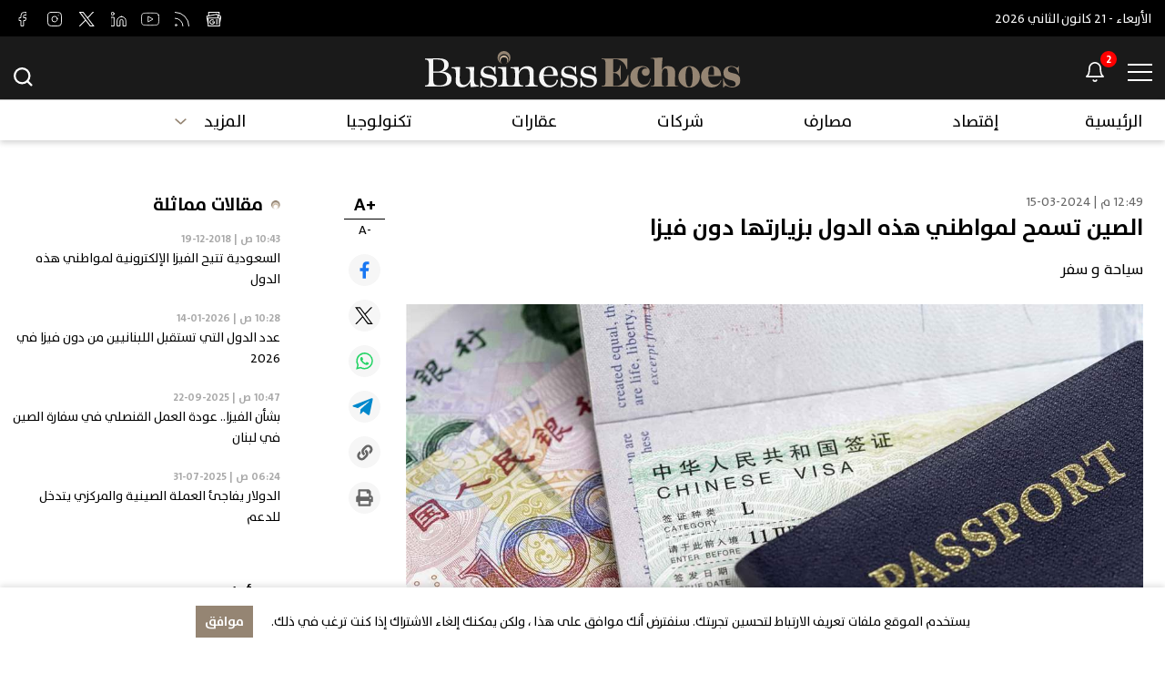

--- FILE ---
content_type: text/html; charset=utf-8
request_url: https://www.businessechoes.com/news/travel-and-tourism/34138/%D8%A7%D9%84%D8%B5%D9%8A%D9%86-%D8%AA%D8%B3%D9%85%D8%AD-%D9%84%D9%85%D9%88%D8%A7%D8%B7%D9%86%D9%8A-%D9%87%D8%B0%D9%87-%D8%A7%D9%84%D8%AF%D9%88%D9%84-%D8%A8%D8%B2%D9%8A%D8%A7%D8%B1%D8%AA%D9%87%D8%A7-%D8%AF%D9%88%D9%86-%D9%81%D9%8A%D8%B2%D8%A7
body_size: 30864
content:
<!DOCTYPE html>




<html xmlns="http://www.w3.org/1999/xhtml" lang="ar">
<head><title>
	الصين تسمح لمواطني هذه الدول بزيارتها دون فيزا | سياحة و سفر
</title><meta charset="utf-8" /><meta name="description" content="الصين تسمح لمواطني هذه الدول بزيارتها دون فيزا سمحت الصين بدءاً من الخميس للزوار من النمسا وبلجيكا والمجر وأيرلندا ولوكسمبورغ وسويسرا بالدخول إليها دون تأشيرة، بعد إعلان مشابه لمواطني 6 دول، في أواخر العام الماضي." /><meta name="keywords" content="سمحت, الصين, بدءاً, من, الخميس, للزوار, من, النمسا, وبلجيكا, والمجر, وأيرلندا, ولوكسمبورغ, وسويسرا, بالدخول, إليها, دون, تأشيرة،, بعد, إعلان, مشابه" /><meta name="apple-mobile-web-app-capable" content="yes" /><meta name="apple-mobile-web-app-status-bar-style" content="black" /><meta name="format-detection" content="telephone=yes" /><meta name="viewport" content="width=device-width, initial-scale=1" /><meta property="fb:pages" content="125165427541688" />
<meta id="ctl00_fbImageNearPostPlaceInMeta_fbTitle" property="og:title" content="الصين تسمح لمواطني هذه الدول بزيارتها دون فيزا"></meta>
<meta id="ctl00_fbImageNearPostPlaceInMeta_fbDescription" property="og:description" content="وهذا بالإضافة إلى اتفاقيات الإعفاء المتبادل من التأشيرة مع سنغافورة وتايلاند، واتفاقية الإعفاء من..."></meta>
<meta property="og:image" content="https://www.businessechoes.com/uploadImages/DocumentImages/Doc-P-34138-638461293942957862.jpg"/>
<meta id="ctl00_fbImageNearPostPlaceInMeta_imageAlt" property="og:image:alt" content="الصين تسمح لمواطني هذه الدول بزيارتها دون فيزا"></meta>
<meta property="og:site_name" content="BusinessEchoes">

<meta property="og:url" content="https://www.businessechoes.com/news/travel-and-tourism/34138/business-echoes-articles"/>
<meta property="og:type" content="article"/>

<meta property="fb:admins" content="10158799226728665"/>
<meta property="fb:app_id" content="1124178764790492" />
<meta property="fb:pages" content="102013359065296" />



<meta id="ctl00_fbImageNearPostPlaceInMeta_gplusTitle" itemprop="name" content="الصين تسمح لمواطني هذه الدول بزيارتها دون فيزا"></meta>
<meta id="ctl00_fbImageNearPostPlaceInMeta_gplusDescription" itemprop="description" content="وهذا بالإضافة إلى اتفاقيات الإعفاء المتبادل من التأشيرة مع سنغافورة وتايلاند، واتفاقية الإعفاء من..."></meta>
<meta itemprop="image" content="https://www.businessechoes.com/uploadImages/DocumentImages/Doc-P-34138-638461293942957862.jpg" />

<meta name="twitter:card" content="summary_large_image">
<meta name="twitter:site" content="BusinessEchoes" />
<meta id="ctl00_fbImageNearPostPlaceInMeta_twitterTitle" name="twitter:title" content="الصين تسمح لمواطني هذه الدول بزيارتها دون فيزا"></meta>
<meta id="ctl00_fbImageNearPostPlaceInMeta_twitterDescription" name="twitter:description" content="وهذا بالإضافة إلى اتفاقيات الإعفاء المتبادل من التأشيرة مع سنغافورة وتايلاند، واتفاقية الإعفاء من..."></meta>
<meta name="twitter:image" content="https://www.businessechoes.com/uploadImages/DocumentImages/Doc-P-34138-638461293942957862.jpg" />



<script>
    var varMetanearappid;
    varMetanearappid = '1124178764790492'; 
</script>

 
<meta name="twitter:card" content="summary_large_image">
<meta name="twitter:site" content="@BusinessEchoes">
<meta name="twitter:creator" content="@BusinessEchoes">
<meta name="twitter:title" content="الصين تسمح لمواطني هذه الدول بزيارتها دون فيزا">
<meta name="twitter:description" content="وهذا بالإضافة إلى اتفاقيات الإعفاء المتبادل من التأشيرة مع سنغافورة وتايلاند، واتفاقية الإعفاء من...">
<meta name="twitter:image:src" content="http://www.businessechoes.com/uploadImages/DocumentImages/Doc-P-34138-638461293942957862.jpg">

<script async src="https://pagead2.googlesyndication.com/pagead/js/adsbygoogle.js?client=ca-pub-7777964609405417"
     crossorigin="anonymous"></script>



<!-- Global site tag (gtag.js) - Google Analytics -->
<script async src="https://www.googletagmanager.com/gtag/js?id=UA-224700056-1"></script>
<script>
    window.dataLayer = window.dataLayer || [];
    function gtag() { dataLayer.push(arguments); }
    gtag('js', new Date());

    gtag('config', 'UA-224700056-1');
</script>



<link href="/TheWall/style/Jquery/v1.11.4/jquery-1.11.4.min.css?18" rel="stylesheet" type="text/css" />
<link href="/TheWall/style/CommonStyle/v1.0/v1.0-IpadSize768/MainStyle.min.css?18" rel="stylesheet" type="text/css" />
<link href="/TheWall/Style/MsgBox/v1.0/sweet-alert.css?18" rel="stylesheet" type="text/css" />
<link href="/style/Style.min.css?18" rel="stylesheet" type="text/css" />
<link href="/TheWall/Helpers/TempusDominus/v5.1.2/Style/DateTimePicker.min.css?18" rel="stylesheet" type="text/css" />
<link id="Mastercss" href="/style/ar/Master.min.css?18" rel="stylesheet" type="text/css" />
<link href="/TheWall/style/ar/StaticStyle/v1.0/StaticStyle.min.css?18" rel="stylesheet" type="text/css" />
<link href="/TheWall/style/Jquery/v1.11.4/jquery-ui.min.css?18" type="text/css" rel="stylesheet" />
<link href="/TheWall/style/ionicons/v4.1.2/ionicons.min.css?18" type="text/css" rel="stylesheet" />
<link href="/TheWall/style/Bootstrap/v4.1.1/v4.1.1-OriginalSize/bootstrap.min.css?18" type="text/css" rel="stylesheet" />

<link rel="shortcut icon" href="/Favicon.ico" />


<script async='async' src='https://www.googletagservices.com/tag/js/gpt.js'></script>
<script>
var googletag = googletag || {};
googletag.cmd = googletag.cmd || [];
</script>
<link href='/TheWall/style/mCustomScrollbar/v2.1/CustomScrollbarOld.min.css?v=18' rel='stylesheet' type='text/css' /><link href='/TheWall/style/Swiper/v4.3.3/swiper.min.css?v=18' rel='stylesheet' type='text/css' /><link href='/TheWall/style/flickity/v2.1.2/flickity.min.css?v=18' rel='stylesheet' type='text/css' /><link href='/TheWall/style/mCustomScrollbar/v2.1/CustomScrollbarOld.min.css?v=18' rel='stylesheet' type='text/css' /><link href='/TheWall/style/Ellipsis/v1.0/v1.0-IpadSize768/Ellipsis.min.css?v=18' rel='stylesheet' type='text/css' /><link href ='/TheWall/style/PhotoSwipePlugin/photoswipe.min.css?18' rel='stylesheet' type='text/css' /><link href ='/TheWall/style/PhotoSwipePlugin/default-skin.min.css?18' rel='stylesheet' type='text/css' /><style type="text/css">body{ background-color: #FFFFFF; }</style><link rel="canonical" id="myCanonical" href="https://www.businessechoes.com/news/travel-and-tourism/34138/%D8%A7%D9%84%D8%B5%D9%8A%D9%86-%D8%AA%D8%B3%D9%85%D8%AD-%D9%84%D9%85%D9%88%D8%A7%D8%B7%D9%86%D9%8A-%D9%87%D8%B0%D9%87-%D8%A7%D9%84%D8%AF%D9%88%D9%84-%D8%A8%D8%B2%D9%8A%D8%A7%D8%B1%D8%AA%D9%87%D8%A7-%D8%AF%D9%88%D9%86-%D9%81%D9%8A%D8%B2%D8%A7" /></head>

<body id="ctl00_WBody" class="MyMainBody BodyRemoveScroll " dir="rtl">
<form method="post" action="#" id="aspnetForm">
<div class="aspNetHidden">
<input type="hidden" name="__EVENTTARGET" id="__EVENTTARGET" value="" />
<input type="hidden" name="__EVENTARGUMENT" id="__EVENTARGUMENT" value="" />
<input type="hidden" name="__VIEWSTATE" id="__VIEWSTATE" value="/[base64]/YpyDZiNmE2YjZg9iz2YXYqNmI2LHYuiDZiNiz2YjZitiz2LHYpyDYqNin2YTYr9iu2YjZhCDYpdmE2YrZh9inINiv2YjZhiDYqtij2LTZitix2KnYjCDYqNi52K8g2KXYudmE2KfZhiDZhdi02KfYqNmHINmE2YXZiNin2LfZhtmKIDYg2K/ZiNmE2Iwg2YHZiiDYo9mI2KfYrtixINin2YTYudin2YUg2KfZhNmF2KfYttmKLmQCAw8WAh8NBYAC2LPZhdit2KosINin2YTYtdmK2YYsINio2K/[base64]/[base64]/ZiNmEINio2LLZitin2LHYqtmH2Kcg2K/ZiNmGINmB2YrYstinHhFTb2NpYWxEZXNjcmlwdGlvbgW4AdmI2YfYsNinINio2KfZhNil2LbYp9mB2Kkg2KXZhNmJINin2KrZgdin2YLZitin2Kog2KfZhNil2LnZgdin2KEg2KfZhNmF2KrYqNin2K/ZhCDZhdmGINin2YTYqtij2LTZitix2Kkg2YXYuSDYs9mG2LrYp9mB2YjYsdipINmI2KrYp9mK2YTYp9mG2K/[base64]/ZhCDZhdmGINin2YTYqtij2LTZitix2Kkg2YXYuSDYs9mG2LrYp9mB2YjYsdipINmI2KrYp9mK2YTYp9mG2K/[base64]/ZiNmEINio2LLZitin2LHYqtmH2Kcg2K/[base64]/ZhCDZhdmGINin2YTYqtij2LTZitix2Kkg2YXYuSDYs9mG2LrYp9mB2YjYsdipINmI2KrYp9mK2YTYp9mG2K/[base64]/[base64]/dj0xOCcgcmVsPSdzdHlsZXNoZWV0JyB0eXBlPSd0ZXh0L2NzcycgLz48bGluayBocmVmPScvVGhlV2FsbC9zdHlsZS9tQ3VzdG9tU2Nyb2xsYmFyL3YyLjEvQ3VzdG9tU2Nyb2xsYmFyT2xkLm1pbi5jc3M/[base64]/////[base64]////8PZAICD2QWAgIBDxYEHxcFATMfGAVlbWFpbl9jYXQgbWFpbl9jYXQyIHUtaW5saW5lQmxvY2sgTWVudUNhdEl0ZW0gdGV4dC10aXRsZS00IHBvc2l0aW9uLXJlbGF0aXZlIE1lbnVDYXRIb3ZlciBNZW51Q2F0SXRlbTUWCmYPFQMVL3NlY3Rpb24vMy/YtNix2YPYp9iqEE1lbnVDYXRJdGVtSG92ZXIK2LTYsdmD2KfYqmQCAQ8VAR1NZW51QXJyb3cgYWxpZ24tbWlkZGxlIHUtaGlkZWQCAg8PFgIfFQUBMGRkAgMPFQIjSFBTdWJNZW51IHUtaGlkZSBTdWJNZW51Tm9BbmltYXRpb24Jd2lkdGg6MHB4ZAIEDxYCHxYC/////[base64]/////[base64]/////[base64]////8PZAIGD2QWAgIBDxYEHxcFATkfGAVlbWFpbl9jYXQgbWFpbl9jYXQ2IHUtaW5saW5lQmxvY2sgTWVudUNhdEl0ZW0gdGV4dC10aXRsZS00IHBvc2l0aW9uLXJlbGF0aXZlIE1lbnVDYXRIb3ZlciBNZW51Q2F0SXRlbTkWCmYPFQMXL3NlY3Rpb24vOS/[base64]////[base64]/////[base64]/////[base64]/////[base64]/////w9kAgsPZBYCAgEPFgQfFwUCMTQfGAVnbWFpbl9jYXQgbWFpbl9jYXQxMSB1LWlubGluZUJsb2NrIE1lbnVDYXRJdGVtIHRleHQtdGl0bGUtNCBwb3NpdGlvbi1yZWxhdGl2ZSBNZW51Q2F0SG92ZXIgTWVudUNhdEl0ZW0xNBYKZg8VAywvc2VjdGlvbi8xNC/[base64]/////[base64]////[base64]////8PZAIJD2QWAmYPFgIfFgIOFhxmD2QWAmYPFQMsSFBTdWJNZW51SXRlbSB1LUFuaW1hdGVNZSBtb3JlX2NhdCBtb3JlX2NhdDAXL3NlY3Rpb24vMS/YpdmC2KrYtdin2K8M2KXZgtiq2LXYp9ivZAICD2QWAmYPFQMsSFBTdWJNZW51SXRlbSB1LUFuaW1hdGVNZSBtb3JlX2NhdCBtb3JlX2NhdDEVL3NlY3Rpb24vMi/[base64]/[base64]/////[base64]////[base64]/////D2QCAw9kFgZmDxUBDVNpZGVNZW51SXRlbSBkAgEPFQYUIGFsaWduLW1pZGRsZSB1LWhpZGUiPGEgaHJlZj0nL3NlY3Rpb24vNC/YudmC2KfYsdin2KonPgzYudmC2KfYsdin2KoEPC9hPhZIUFNsaWRlclN1Yk1lbnUgdS1oaWRlGFNpZGVNZW51UGFyZW50U2VwIHUtaGlkZWQCAg8WAh8WAv////[base64]/////[base64]/////[base64]/////D2QCBw9kFgZmDxUBDVNpZGVNZW51SXRlbSBkAgEPFQYUIGFsaWduLW1pZGRsZSB1LWhpZGUnPGEgaHJlZj0nL3NlY3Rpb24vOC/Yt9in2YLYqS3ZiNmG2YHYtyc+Edi32KfZgtipINmI2YbZgdi3BDwvYT4WSFBTbGlkZXJTdWJNZW51IHUtaGlkZRhTaWRlTWVudVBhcmVudFNlcCB1LWhpZGVkAgIPFgIfFgL/////[base64]/////[base64]////8PZAIKD2QWBmYPFQENU2lkZU1lbnVJdGVtIGQCAQ8VBhQgYWxpZ24tbWlkZGxlIHUtaGlkZSw8YSBocmVmPScvc2VjdGlvbi8yMC/YudmF2YTYp9iqLdix2YLZhdmK2KknPhXYudmF2YTYp9iqINix2YLZhdmK2KkEPC9hPhZIUFNsaWRlclN1Yk1lbnUgdS1oaWRlGFNpZGVNZW51UGFyZW50U2VwIHUtaGlkZWQCAg8WAh8WAv////8PZAILD2QWBmYPFQENU2lkZU1lbnVJdGVtIGQCAQ8VBhQgYWxpZ24tbWlkZGxlIHUtaGlkZTc8YSBocmVmPScvc2VjdGlvbi8xNC/YqNmC2YTZhS3Ysdim2YrYsy3Yp9mE2KrYrdix2YrYsSc+INio2YLZhNmFINix2KbZitizINin2YTYqtit2LHZitixBDwvYT4WSFBTbGlkZXJTdWJNZW51IHUtaGlkZRhTaWRlTWVudVBhcmVudFNlcCB1LWhpZGVkAgIPFgIfFgL/////[base64]/////[base64]/////[base64]/[base64]/[base64]/[base64]/YpyDZiNmE2YjZg9iz2YXYqNmI2LHYuiDZiNiz2YjZitiz2LHYpyDYqNin2YTYr9iu2YjZhCDYpdmE2YrZh9inINiv2YjZhiDYqtij2LTZitix2KnYjCDYqNi52K8g2KXYudmE2KfZhiDZhdi02KfYqNmHINmE2YXZiNin2LfZhtmKIDYg2K/[base64]/ZiNmE2YrYqdiMINin2YTYqtmKINiq2KjZhNi6INmC2YrZhdiq2YfYpyDZhdmE2YrYp9ix2KfYqiDYp9mE2K/[base64]/[base64]/bGFuZz1hcg7ZhNmF2YjYp9i32YbZimQCAQ9kFgJmDxUCGi9zZWFyY2gv2KfZhNiv2YjZhD9sYW5nPWFyCtin2YTYr9mI2YRkAgIPZBYCZg8VAiAvc2VhcmNoL9io2LLZitin2LHYqtmH2Kc/[base64]/[base64]/ZitipINiq2KrZititINin2YTZgdmK2LLYpyDYp9mE2KXZhNmD2KrYsdmI2YbZitipINmE2YXZiNin2LfZhtmKINmH2LDZhyDYp9mE2K/[base64]/Yp9mE2LPYudmI2K/ZitipLdiq2KrZititLdin2YTZgdmK2LLYpy3Yp9mE2KXZhNmD2KrYsdmI2YbZitipLdmE2YXZiNin2LfZhtmKLdmH2LDZhy3Yp9mE2K/ZiNmEZGQCAQ9kFgICAQ8PFgwfLAVb2LnYr9ivINin2YTYr9mI2YQg2KfZhNiq2Yog2KrYs9iq2YLYqNmEINin2YTZhNio2YbYp9mG2YrZitmGINmF2YYg2K/ZiNmGINmB2YrYstinINmB2YogMjAyNh8tZx8uBRUxMDoyOCDYtSB8IDIwMjYtMDEtMTQfKwUCaDMfLwU/L3VwbG9hZEltYWdlcy9Eb2N1bWVudEltYWdlcy9Eb2MtVC0zODEzMC02MzkwNDAwODgwNTg4MzE5MDAucG5nHzAFei9uZXdzL3RyYXZlbC1hbmQtdG91cmlzbS8zODEzMC/[base64]/[base64]/YudmFIB8tZx8uBRUwNjoyNCDYtSB8IDIwMjUtMDctMzEfKwUCaDMfLwU/L3VwbG9hZEltYWdlcy9Eb2N1bWVudEltYWdlcy9Eb2MtVC0zNjk0MS02Mzg4OTU2NTM1NjU0NjE0NjkuanBnHzAFci9uZXdzL2Vjb25vbWljcy8zNjk0MS/Yp9mE2K/[base64]/[base64]/[base64]/[base64]/YrNmG2YjZhi3Yp9mE2LDZh9ioLdil2YTZiS3Yo9mK2YYt2LPZiti12YQt2LPYudixLdin2YTZhdi52K/[base64]/[base64]/[base64]/ZhdinLdmH2Yot2KPYutmE2YktMTAt2KPZhtmI2KfYuS3YqtmI2KfYqNmELdmB2Yot2KfZhNi52KfZhNmF2J9kZAIJD2QWAgIBDxYCHxYCBBYIZg9kFgICAQ8PFgofLgUVMDg6MDAg2LUgfCAyMDI2LTAxLTA2HzIHAAAAAAAAAAAfLAU/[base64]/[base64]/[base64]/Yo9i52LHYp9i2Ldiq2Y/[base64]/L3VwbG9hZEltYWdlcy9Eb2N1bWVudEltYWdlcy9Eb2MtVC0zODE2OS02MzkwNDQ0MTIwOTQ2Njc5MTIuanBnHghDYXRUaXRsZQUSVHJhdmVsIGFuZCBUb3VyaXNtHzAFYS9uZXdzL3RyYXZlbC1hbmQtdG91cmlzbS8zODE2OS/YqNi02KPZhi3YtNix2YPYqS3Yp9mE2YAtbWVhLdio2YrYp9mGLdmH2KfZhS3ZhNmF2LXYsdmBLdmE2KjZhtin2YYeCU15Q2F0TGluawUfL3NlY3Rpb24vNi/Ys9mK2KfYrdipLdmILdiz2YHYsR8uBRUxMDozNyDYtSB8IDIwMjYtMDEtMTlkZAIBD2QWBGYPFQEcIGNvbC1sZy0zIGNvbC1tZC02IGNvbC1zbS02IGQCAQ8PFhQfMgcAAAAAAAAAAB8zZh8sBTzZgtmI2Kkg2K/YqNmKINin2YTYrNmI2YrYqS4uIDYyINmF2YTZitmI2YYg2YXZgti52K8g2K/[base64]/ZiNmE2YofNgUfL3NlY3Rpb24vNi/[base64]/Yry3Yp9mE2K/ZiNmELdin2YTYqtmKLdiq2LPYqtmC2KjZhC3Yp9mE2YTYqNmG2KfZhtmK2YrZhi3ZhdmGLdiv2YjZhi3ZgdmK2LLYpy3ZgdmKLTIwMjYfNgUfL3NlY3Rpb24vNi/[base64]/[base64]/[base64]/[base64]/[base64]/[base64]/[base64]/qCckKZmx+grU/bgUiIek4ooK7YwA==" />
</div>

<script type="text/javascript">
//<![CDATA[
var theForm = document.forms['aspnetForm'];
if (!theForm) {
    theForm = document.aspnetForm;
}
function __doPostBack(eventTarget, eventArgument) {
    if (!theForm.onsubmit || (theForm.onsubmit() != false)) {
        theForm.__EVENTTARGET.value = eventTarget;
        theForm.__EVENTARGUMENT.value = eventArgument;
        theForm.submit();
    }
}
//]]>
</script>


<script src="/WebResource.axd?d=FSZN5emfhdG3S4qoaDiJ8eCIxskE5MKdd7sCekNVf9fShvo1eZ4TSTzJJQAcILHRSaKf7PFACBpXojGpjyNg3LRSIReIuFlXZMmprd2B8JU1&amp;t=638901644248157332" type="text/javascript"></script>


<script src="/ScriptResource.axd?d=9XNtAnv_IhAL6HLHHzukbcRTsZ8Rp3HkfiH2NScafy99IGtx_6RN7OgkcTUPWLpsSZ8xDdOjmrfLekzEsD70PnxBLQtWKly-ey3Xnk5mmItgv6ZfZmc1nXU8Y0diTN2VjX1NdrJCkelOfFGXI3ptDb5ai2W0CBc-EFKzBUGOZIMUzoMFZtCK2zuyoBtquNwY0&amp;t=5c0e0825" type="text/javascript"></script>
<script type="text/javascript">
//<![CDATA[
if (typeof(Sys) === 'undefined') throw new Error('ASP.NET Ajax client-side framework failed to load.');
//]]>
</script>

<script src="/ScriptResource.axd?d=zLPJoQJYrZVT7ipifcFIqdxuoum2ZaUQg4RlbjYrMWYgj_V6teZHk4NceNOYZI5pWfc084VGjhbpKLMbHIJj7BsQTmjuWTGqalQYFw_NncGr9n6jTNbCgcv3PHtX69TUx1p2qSVtZqquaPmGVGwcqU9FziWVIkwwY4KGdpyc0GDKPas8PVqvjRv2UR5CABrR0&amp;t=5c0e0825" type="text/javascript"></script>
<script src="../../../webservices/Service.asmx/jsdebug" type="text/javascript"></script>



<div id="ctl00_AllContent">
<script type="text/javascript">
var sAppPath = "/";
var sPicPath = "/uploadImages/";
var LanguageID = "1";
var fbLanguage = "ar_AR";
var sImageLangPath = "ar";
var LanguageDirection = "right";
var LanguageDirectionInv = "left";
var IsArabic = "right";
var fbAppID = "1124178764790492";
var fbScrt = "3c2079893e8905d0f768c8a12bebe0c0";
var captchKey = "6LeGAywfAAAAAA7zu9ZVExZi1Bo_Dpd0JiTjeFmS";
var sWebsiteDname = "https://www.businessechoes.com";
</script>
<script src="/TheWall/js/JqueryMain/v2.2.3/jquery-2.2.3.min.js?v=18" type="text/javascript"></script>
<script src="/TheWall/js/JqueryMain/v2.2.3/jquery-migrate-1.3.0.min.js?v=18" type="text/javascript"></script>
<input type="hidden" class="HiddenHandlerURL" value="/Handler/Sharrre.ashx" />
<input type="hidden" class="sAppPath" value="/" />
<input type="hidden" value="https://www.businessechoes.com/news/travel-and-tourism/34138/%D8%A7%D9%84%D8%B5%D9%8A%D9%86-%D8%AA%D8%B3%D9%85%D8%AD-%D9%84%D9%85%D9%88%D8%A7%D8%B7%D9%86%D9%8A-%D9%87%D8%B0%D9%87-%D8%A7%D9%84%D8%AF%D9%88%D9%84-%D8%A8%D8%B2%D9%8A%D8%A7%D8%B1%D8%AA%D9%87%D8%A7-%D8%AF%D9%88%D9%86-%D9%81%D9%8A%D8%B2%D8%A7" class="HiddenPageURL" />
<input name="ctl00$languageIDDiv" type="hidden" id="ctl00_languageIDDiv" class="LanguageID" value="1" />


<input name="ctl00$AutoLoadMoreOnMobile" type="hidden" id="ctl00_AutoLoadMoreOnMobile" class="AutoLoadMoreOnMobile" value="1" />
<input name="ctl00$AutoLoadMoreOnTable" type="hidden" id="ctl00_AutoLoadMoreOnTable" class="AutoLoadMoreOnTable" value="1" />
<input type="hidden" value="3" class="HiddenAutoLoadMoreTimes" />

<input type="hidden" value="BusinessEchoes" class="HiddenTwitterSite" />

<script type="text/javascript">
//<![CDATA[
Sys.WebForms.PageRequestManager._initialize('ctl00$ScriptManager1', 'aspnetForm', ['tctl00$MasterMenu$UpdateNotifications','','tctl00$panel1',''], [], [], 90, 'ctl00');
//]]>
</script>


<div class="NormalDivContainer u-opacity1 u-relative">
<div class="ToastStyle Grad-007E6F-000000" onclick="CloseToast();">

<div style="height: 25px;"></div>
<div class="ToastContent">
</div>
<div style="height: 25px;"></div>
</div>
<div class="MenuOpenedOverlayScreen u-hide"></div>
<div id="ctl00_MainMenu" class="u-relative TheMainMEnu">


<div class="menu-container u-fixed w-100">

<div>

<div class="menu-first-section AnimateMe">
<div class="MyMainDiv1660">
<div class="d-flex align-items-center justify-content-between">

<div class="text-title text-title-2 ColorVFFFFFF">
<span id="ctl00_MasterMenu_lblDateTime">الأربعاء - 21 كانون الثاني 2026</span>
</div>



<div class="d-flex align-items-center justify-content-center main-menu-social-media">

<a href='https://news.google.com/publications/CAAqBwgKMNzwtgsw6YvOAw' target="_blank" class="menu-social-media d-inline-block position-relative">
<img src="/uploadImages//SocialMediaImages/Src-L-13-637842320629161913.svg" class="main-menu-social-media-resize animation" alt="check Business Echoes out on google news" />
<img src="/uploadImages//SocialMediaImages/Src-H-13-637841621322981336.svg" class="main-menu-social-media-resize animation main-menu-social-media-resize-hovered position-absolute" alt="check Business Echoes out on google news" />
</a>

<a href="https://www.businessechoes.com/rss" target="_blank" class="menu-social-media d-inline-block position-relative">
<img src="/uploadImages//SocialMediaImages/Src-L-12-637842320387635043.svg" class="main-menu-social-media-resize animation" alt="check Business Echoes out on rss" />
<img src="/uploadImages//SocialMediaImages/Src-H-12-637841621130282440.svg" class="main-menu-social-media-resize animation main-menu-social-media-resize-hovered position-absolute" alt="check Business Echoes out on rss" />
</a>

<a href='https://www.youtube.com/channel/UCV1V4-1rjDwoZfhOxVt6l0Q/featured' target="_blank" class="menu-social-media d-inline-block position-relative">
<img src="/uploadImages//SocialMediaImages/Src-L-11-637842320299646027.svg" class="main-menu-social-media-resize animation" alt="check Business Echoes out on youtube" />
<img src="/uploadImages//SocialMediaImages/Src-H-11-637841620074849173.svg" class="main-menu-social-media-resize animation main-menu-social-media-resize-hovered position-absolute" alt="check Business Echoes out on youtube" />
</a>

<a href='http://www.linkedin.com/company/businessechoes/ ' target="_blank" class="menu-social-media d-inline-block position-relative">
<img src="/uploadImages//SocialMediaImages/Src-L-10-637842320220209676.svg" class="main-menu-social-media-resize animation" alt="check Business Echoes out on linked in" />
<img src="/uploadImages//SocialMediaImages/Src-H-10-637841620984054231.svg" class="main-menu-social-media-resize animation main-menu-social-media-resize-hovered position-absolute" alt="check Business Echoes out on linked in" />
</a>

<a href='https://www.twitter.com/businessechoes' target="_blank" class="menu-social-media d-inline-block position-relative">
<img src="/uploadImages//SocialMediaImages/Src-L-9-637842320127467310.svg" class="main-menu-social-media-resize animation" alt="check Business Echoes out on twitter" />
<img src="/uploadImages//SocialMediaImages/Src-H-9-637841620810021016.svg" class="main-menu-social-media-resize animation main-menu-social-media-resize-hovered position-absolute" alt="check Business Echoes out on twitter" />
</a>

<a href="https://www.instagram.com/businesschoes/" target="_blank" class="menu-social-media d-inline-block position-relative">
<img src="/uploadImages//SocialMediaImages/Src-L-8-637842320031944079.svg" class="main-menu-social-media-resize animation" alt="check Business Echoes out on instagram" />
<img src="/uploadImages//SocialMediaImages/Src-H-8-637841620620329862.svg" class="main-menu-social-media-resize animation main-menu-social-media-resize-hovered position-absolute" alt="check Business Echoes out on instagram" />
</a>

<a href='https://www.facebook.com/businessechoes' target="_blank" class="menu-social-media d-inline-block position-relative">
<img src="/uploadImages//SocialMediaImages/Src-L-7-637842319912638779.svg" class="main-menu-social-media-resize animation" alt="check Business Echoes out on facebook" />
<img src="/uploadImages//SocialMediaImages/Src-H-7-637841620495653509.svg" class="main-menu-social-media-resize animation main-menu-social-media-resize-hovered position-absolute" alt="check Business Echoes out on facebook" />
</a>

</div>


<div class="ShowNotifications ShowNotificationsMobile">
<img src='/images/notification-white.svg' alt="Business Echoes" width="20" class="u-pointer" />
</div>
</div>
</div>
</div>

<div class="menu-snd-section">
<div class="MyMainDiv1660">
<div class="d-flex align-items-center justify-content-between">

<div class="bmenu-notification d-flex align-items-center">

<div class="BMenuBtn u-relative u-inlineBlock">
<div class="BMenuLine Top"></div>
<div class="BMenuLine Middle"></div>
<div class="BMenuLine Bottom"></div>
</div>
<div id="ctl00_MasterMenu_NotificationsContainer" class="u-inlineBlock valignM u-relative ShowNotifications">
<img src='/images/Icon-feather-bell.svg' alt="Business Echoes" width="20" class="NotificationsIcon u-pointer" />
<div class="NotificationsCount u-pointer">
<div id="ctl00_MasterMenu_UpdateNotifications">
	
<div class="helvetica NotificationsCountNumber text-title text-title-7 ColorVFFFFFF">

</div>

</div>
</div>
<div class="NotificationsDiv u-hide">
<div class="TopTriangle"></div>

<div class="NotificationsLoader">
<div class="loader">
<div class="loadingSpinner">
<span></span>
</div>
</div>
</div>
<div class="NotificationsDivHeight content_1">
<div class="u-width100 floatL NotificationsDivPd"></div>
</div>
</div>
</div>
</div>


<a href='/' class="d-inline-block logo-menu-snd-section">

<img src='/images/header-logo-BusinessEchoes.svg' alt="Business Echoes" width="347" />
</a>


<div class="menu-search u-relative u-inlineBlock valignM ">
<div class="menu-search-container d-flex align-items-end">
<input name="ctl00$MasterMenu$txtSearch" type="text" id="ctl00_MasterMenu_txtSearch" class="forms-text-input SearchTxtBox SearchTxtBox-mobile SearchTxtBoxDesktop AnimateMeFast" autocomplete="off" placeholder="البحث..." />

<div class="close-search-menu open d-none">

<div class="BMenuBtn-close-search u-relative u-inlineBlock">
<div class="BMenuLine Top"></div>
<div class="BMenuLine Middle"></div>
<div class="BMenuLine Bottom"></div>
</div>
</div>

<div class="align-items-center justify-content-center menu-social-media-in-scroll padding-l-xs-15">
<div class="d-flex">

<a href='https://news.google.com/publications/CAAqBwgKMNzwtgsw6YvOAw' target="_blank" class="menu-social-media d-inline-block">
<img class="animation" src="/uploadImages//SocialMediaImages/Src-H-13-637841621322981336.svg" alt="check Business Echoes out on google news" />
</a>

<a href="https://www.businessechoes.com/rss" target="_blank" class="menu-social-media d-inline-block">
<img class="animation" src="/uploadImages//SocialMediaImages/Src-H-12-637841621130282440.svg" alt="check Business Echoes out on rss" />
</a>

<a href='https://www.youtube.com/channel/UCV1V4-1rjDwoZfhOxVt6l0Q/featured' target="_blank" class="menu-social-media d-inline-block">
<img class="animation" src="/uploadImages//SocialMediaImages/Src-H-11-637841620074849173.svg" alt="check Business Echoes out on youtube" />
</a>

<a href='http://www.linkedin.com/company/businessechoes/ ' target="_blank" class="menu-social-media d-inline-block">
<img class="animation" src="/uploadImages//SocialMediaImages/Src-H-10-637841620984054231.svg" alt="check Business Echoes out on linked in" />
</a>

<a href='https://www.twitter.com/businessechoes' target="_blank" class="menu-social-media d-inline-block">
<img class="animation" src="/uploadImages//SocialMediaImages/Src-H-9-637841620810021016.svg" alt="check Business Echoes out on twitter" />
</a>

<a href="https://www.instagram.com/businesschoes/" target="_blank" class="menu-social-media d-inline-block">
<img class="animation" src="/uploadImages//SocialMediaImages/Src-H-8-637841620620329862.svg" alt="check Business Echoes out on instagram" />
</a>

<a href='https://www.facebook.com/businessechoes' target="_blank" class="menu-social-media d-inline-block">
<img class="animation" src="/uploadImages//SocialMediaImages/Src-H-7-637841620495653509.svg" alt="check Business Echoes out on facebook" />
</a>

</div>
</div>
<div class="search-button-menu AnimateMeFast">
<img src='/images/Icon-feather-search.svg' width="24" alt="Business Echoes" class="HeaderSearchIcon HideOnTablet" />
</div>
</div>

<div class="u-hide">
<input type="button" name="ctl00$MasterMenu$btnSearch" value="" onclick="javascript:__doPostBack(&#39;ctl00$MasterMenu$btnSearch&#39;,&#39;&#39;)" id="btnSearch" class="btnSearch" />
</div>
<div class="LoadArticlesResult LoadArticlesResultDesktop" id="LoadArticlesResult">

<div class="LoadArticlesResultContaint DesktopContent content_1">
<div class=" MyDataLoadArticles">
<div id="ctl00_MasterMenu_LoadArticlesResultContaint" class="results_content">
</div>
</div>
</div>
<div class="LoadArticlesResultArrow"></div>
</div>
</div>
</div>
</div>
</div>

<div class="menu-thirs-section">


<div></div>

<div class="MyMainDiv1660">
<div class="MenuCatItemContainer d-flex align-items-center justify-content-between">

<div class="menu-cat-right">
<div id="ctl00_MasterMenu_HomepageItem" class="HomepageItem u-inlineBlock MenuCatItem MenuCatItem1 text-title text-title-4 position-relative MenuCatHover item-menu">
<a href='/' class="MenuCatItemHover d-inline-block align-middle">الرئيسية</a>
<div class="HPSubMenu u-hide SubMenuNoAnimation">
</div>
</div>

<div id="ctl00_MasterMenu_rptMenuCategoriesMain_ctl00_DesktopItem" data-id="1" class="main_cat main_cat0 u-inlineBlock MenuCatItem text-title-4 position-relative MenuCatHover MenuCatItem3">
<a href='/section/1/إقتصاد' class="AnimateMeFast d-inline-block align-middle align-arrow MenuCatItemHover ">

إقتصاد

</a>
<img src='/images/arrow-down.svg' alt="آخر أخبار لبنان" class='MenuArrow align-middle u-hide' width="13" />


<div class='HPSubMenu u-hide SubMenuNoAnimation' style='width:0px'>
<div class="HPSubMenuHeight content_1 ">
<div class="row m-0 HPSubMenuPd">

</div>
</div>
</div>
</div>

<div id="ctl00_MasterMenu_rptMenuCategoriesMain_ctl01_DesktopItem" data-id="2" class="main_cat main_cat1 u-inlineBlock MenuCatItem text-title-4 position-relative MenuCatHover MenuCatItem4">
<a href='/section/2/مصارف' class="AnimateMeFast d-inline-block align-middle align-arrow MenuCatItemHover ">

مصارف

</a>
<img src='/images/arrow-down.svg' alt="آخر أخبار لبنان" class='MenuArrow align-middle u-hide' width="13" />


<div class='HPSubMenu u-hide SubMenuNoAnimation' style='width:0px'>
<div class="HPSubMenuHeight content_1 ">
<div class="row m-0 HPSubMenuPd">

</div>
</div>
</div>
</div>

<div id="ctl00_MasterMenu_rptMenuCategoriesMain_ctl02_DesktopItem" data-id="3" class="main_cat main_cat2 u-inlineBlock MenuCatItem text-title-4 position-relative MenuCatHover MenuCatItem5">
<a href='/section/3/شركات' class="AnimateMeFast d-inline-block align-middle align-arrow MenuCatItemHover ">

شركات

</a>
<img src='/images/arrow-down.svg' alt="آخر أخبار لبنان" class='MenuArrow align-middle u-hide' width="13" />


<div class='HPSubMenu u-hide SubMenuNoAnimation' style='width:0px'>
<div class="HPSubMenuHeight content_1 ">
<div class="row m-0 HPSubMenuPd">

</div>
</div>
</div>
</div>

<div id="ctl00_MasterMenu_rptMenuCategoriesMain_ctl03_DesktopItem" data-id="4" class="main_cat main_cat3 u-inlineBlock MenuCatItem text-title-4 position-relative MenuCatHover MenuCatItem6">
<a href='/section/4/عقارات' class="AnimateMeFast d-inline-block align-middle align-arrow MenuCatItemHover ">

عقارات

</a>
<img src='/images/arrow-down.svg' alt="آخر أخبار لبنان" class='MenuArrow align-middle u-hide' width="13" />


<div class='HPSubMenu u-hide SubMenuNoAnimation' style='width:0px'>
<div class="HPSubMenuHeight content_1 ">
<div class="row m-0 HPSubMenuPd">

</div>
</div>
</div>
</div>

<div id="ctl00_MasterMenu_rptMenuCategoriesMain_ctl04_DesktopItem" data-id="5" class="main_cat main_cat4 u-inlineBlock MenuCatItem text-title-4 position-relative MenuCatHover MenuCatItem7">
<a href='/section/5/تكنولوجيا' class="AnimateMeFast d-inline-block align-middle align-arrow MenuCatItemHover ">

تكنولوجيا

</a>
<img src='/images/arrow-down.svg' alt="آخر أخبار لبنان" class='MenuArrow align-middle u-hide' width="13" />


<div class='HPSubMenu u-hide SubMenuNoAnimation' style='width:0px'>
<div class="HPSubMenuHeight content_1 ">
<div class="row m-0 HPSubMenuPd">

</div>
</div>
</div>
</div>

<div id="ctl00_MasterMenu_rptMenuCategoriesMain_ctl05_DesktopItem" data-id="6" class="main_cat main_cat5 u-inlineBlock MenuCatItem text-title-4 position-relative MenuCatHover MenuCatItem8 item-menu MenuCatItemHoverSelected">
<a href='/section/6/سياحة-و-سفر' class="AnimateMeFast d-inline-block align-middle align-arrow MenuCatItemHover ">

سياحة و سفر

</a>
<img src='/images/arrow-down.svg' alt="آخر أخبار لبنان" class='MenuArrow align-middle u-hide' width="13" />


<div class='HPSubMenu u-hide SubMenuNoAnimation' style='width:0px'>
<div class="HPSubMenuHeight content_1 ">
<div class="row m-0 HPSubMenuPd">

</div>
</div>
</div>
</div>

<div id="ctl00_MasterMenu_rptMenuCategoriesMain_ctl06_DesktopItem" data-id="9" class="main_cat main_cat6 u-inlineBlock MenuCatItem text-title-4 position-relative MenuCatHover MenuCatItem9">
<a href='/section/9/تقارير' class="AnimateMeFast d-inline-block align-middle align-arrow MenuCatItemHover ">

تقارير

</a>
<img src='/images/arrow-down.svg' alt="آخر أخبار لبنان" class='MenuArrow align-middle u-hide' width="13" />


<div class='HPSubMenu u-hide SubMenuNoAnimation' style='width:0px'>
<div class="HPSubMenuHeight content_1 ">
<div class="row m-0 HPSubMenuPd">

</div>
</div>
</div>
</div>

<div id="ctl00_MasterMenu_rptMenuCategoriesMain_ctl07_DesktopItem" data-id="8" class="main_cat main_cat7 u-inlineBlock MenuCatItem text-title-4 position-relative MenuCatHover MenuCatItem10">
<a href='/section/8/طاقة-ونفط' class="AnimateMeFast d-inline-block align-middle align-arrow MenuCatItemHover ">

طاقة ونفط

</a>
<img src='/images/arrow-down.svg' alt="آخر أخبار لبنان" class='MenuArrow align-middle u-hide' width="13" />


<div class='HPSubMenu u-hide SubMenuNoAnimation' style='width:0px'>
<div class="HPSubMenuHeight content_1 ">
<div class="row m-0 HPSubMenuPd">

</div>
</div>
</div>
</div>

<div id="ctl00_MasterMenu_rptMenuCategoriesMain_ctl08_DesktopItem" data-id="12" class="main_cat main_cat8 u-inlineBlock MenuCatItem text-title-4 position-relative MenuCatHover MenuCatItem11">
<a href='/section/12/our-guest' class="AnimateMeFast d-inline-block align-middle align-arrow MenuCatItemHover ">

Our Guest

</a>
<img src='/images/arrow-down.svg' alt="آخر أخبار لبنان" class='MenuArrow align-middle u-hide' width="13" />


<div class='HPSubMenu u-hide SubMenuNoAnimation' style='width:0px'>
<div class="HPSubMenuHeight content_1 ">
<div class="row m-0 HPSubMenuPd">

</div>
</div>
</div>
</div>

<div id="ctl00_MasterMenu_rptMenuCategoriesMain_ctl09_DesktopItem" data-id="13" class="main_cat main_cat9 u-inlineBlock MenuCatItem text-title-4 position-relative MenuCatHover MenuCatItem12">
<a href='/section/13/حول-العالم' class="AnimateMeFast d-inline-block align-middle align-arrow MenuCatItemHover ">

حول العالم

</a>
<img src='/images/arrow-down.svg' alt="آخر أخبار لبنان" class='MenuArrow align-middle u-hide' width="13" />


<div class='HPSubMenu u-hide SubMenuNoAnimation' style='width:0px'>
<div class="HPSubMenuHeight content_1 ">
<div class="row m-0 HPSubMenuPd">

</div>
</div>
</div>
</div>

<div id="ctl00_MasterMenu_rptMenuCategoriesMain_ctl10_DesktopItem" data-id="20" class="main_cat main_cat10 u-inlineBlock MenuCatItem text-title-4 position-relative MenuCatHover MenuCatItem13">
<a href='/section/20/عملات-رقمية' class="AnimateMeFast d-inline-block align-middle align-arrow MenuCatItemHover ">

عملات رقمية

</a>
<img src='/images/arrow-down.svg' alt="آخر أخبار لبنان" class='MenuArrow align-middle u-hide' width="13" />


<div class='HPSubMenu u-hide SubMenuNoAnimation' style='width:0px'>
<div class="HPSubMenuHeight content_1 ">
<div class="row m-0 HPSubMenuPd">

</div>
</div>
</div>
</div>

<div id="ctl00_MasterMenu_rptMenuCategoriesMain_ctl11_DesktopItem" data-id="14" class="main_cat main_cat11 u-inlineBlock MenuCatItem text-title-4 position-relative MenuCatHover MenuCatItem14">
<a href='/section/14/بقلم-رئيس-التحرير' class="AnimateMeFast d-inline-block align-middle align-arrow MenuCatItemHover ">

بقلم رئيس التحرير

</a>
<img src='/images/arrow-down.svg' alt="آخر أخبار لبنان" class='MenuArrow align-middle u-hide' width="13" />


<div class='HPSubMenu u-hide SubMenuNoAnimation' style='width:0px'>
<div class="HPSubMenuHeight content_1 ">
<div class="row m-0 HPSubMenuPd">

</div>
</div>
</div>
</div>

<div id="ctl00_MasterMenu_rptMenuCategoriesMain_ctl12_DesktopItem" data-id="16" class="main_cat main_cat12 u-inlineBlock MenuCatItem text-title-4 position-relative MenuCatHover MenuCatItem15">
<a href='/section/16/بيان-صحفي' class="AnimateMeFast d-inline-block align-middle align-arrow MenuCatItemHover ">

بيان صحفي

</a>
<img src='/images/arrow-down.svg' alt="آخر أخبار لبنان" class='MenuArrow align-middle u-hide' width="13" />


<div class='HPSubMenu u-hide SubMenuNoAnimation' style='width:0px'>
<div class="HPSubMenuHeight content_1 ">
<div class="row m-0 HPSubMenuPd">

</div>
</div>
</div>
</div>

<div id="ctl00_MasterMenu_rptMenuCategoriesMain_ctl13_DesktopItem" data-id="7" class="main_cat main_cat13 u-inlineBlock MenuCatItem text-title-4 position-relative MenuCatHover MenuCatItem16">
<a href='/section/7/بيئة' class="AnimateMeFast d-inline-block align-middle align-arrow MenuCatItemHover ">

بيئة

</a>
<img src='/images/arrow-down.svg' alt="آخر أخبار لبنان" class='MenuArrow align-middle u-hide' width="13" />


<div class='HPSubMenu u-hide SubMenuNoAnimation' style='width:0px'>
<div class="HPSubMenuHeight content_1 ">
<div class="row m-0 HPSubMenuPd">

</div>
</div>
</div>
</div>



<div id="ctl00_MasterMenu_MoreContainer" class="u-inlineBlock MenuCatItem position-relative text-title-4 MenuCatItem MenuCatItemMore">

<div class="AnimateMeFast d-inline-block align-middle align-arrow">
المزيد
</div>
<img src='/images/arrow-down.svg' alt="آخر أخبار لبنان" class="MenuArrow d-inline-block align-middle" width="13" />
<div class="HPSubMenu">
<div class="HPSubMenuHeight content_1">
<div class="u-width100 HPSubMenuPd">

<div class='HPSubMenuItem u-AnimateMe more_cat more_cat0'>
<div class="u-paddingRL15">
<div class="AnimateMe">
<a href='/section/1/إقتصاد' class="AnimateMeSlow d-inline-block align-middle text-title text-title-4 ColorV000000">

إقتصاد

</a>
</div>
</div>
</div>



<div class='HPSubMenuItem u-AnimateMe more_cat more_cat1'>
<div class="u-paddingRL15">
<div class="AnimateMe">
<a href='/section/2/مصارف' class="AnimateMeSlow d-inline-block align-middle text-title text-title-4 ColorV000000">

مصارف

</a>
</div>
</div>
</div>



<div class='HPSubMenuItem u-AnimateMe more_cat more_cat2'>
<div class="u-paddingRL15">
<div class="AnimateMe">
<a href='/section/3/شركات' class="AnimateMeSlow d-inline-block align-middle text-title text-title-4 ColorV000000">

شركات

</a>
</div>
</div>
</div>



<div class='HPSubMenuItem u-AnimateMe more_cat more_cat3'>
<div class="u-paddingRL15">
<div class="AnimateMe">
<a href='/section/4/عقارات' class="AnimateMeSlow d-inline-block align-middle text-title text-title-4 ColorV000000">

عقارات

</a>
</div>
</div>
</div>



<div class='HPSubMenuItem u-AnimateMe more_cat more_cat4'>
<div class="u-paddingRL15">
<div class="AnimateMe">
<a href='/section/5/تكنولوجيا' class="AnimateMeSlow d-inline-block align-middle text-title text-title-4 ColorV000000">

تكنولوجيا

</a>
</div>
</div>
</div>



<div class='HPSubMenuItem u-AnimateMe more_cat more_cat5'>
<div class="u-paddingRL15">
<div class="AnimateMe">
<a href='/section/6/سياحة-و-سفر' class="AnimateMeSlow d-inline-block align-middle text-title text-title-4 ColorV000000">

سياحة و سفر

</a>
</div>
</div>
</div>



<div class='HPSubMenuItem u-AnimateMe more_cat more_cat6'>
<div class="u-paddingRL15">
<div class="AnimateMe">
<a href='/section/9/تقارير' class="AnimateMeSlow d-inline-block align-middle text-title text-title-4 ColorV000000">

تقارير

</a>
</div>
</div>
</div>



<div class='HPSubMenuItem u-AnimateMe more_cat more_cat7'>
<div class="u-paddingRL15">
<div class="AnimateMe">
<a href='/section/8/طاقة-ونفط' class="AnimateMeSlow d-inline-block align-middle text-title text-title-4 ColorV000000">

طاقة ونفط

</a>
</div>
</div>
</div>



<div class='HPSubMenuItem u-AnimateMe more_cat more_cat8'>
<div class="u-paddingRL15">
<div class="AnimateMe">
<a href='/section/12/our-guest' class="AnimateMeSlow d-inline-block align-middle text-title text-title-4 ColorV000000">

Our Guest

</a>
</div>
</div>
</div>



<div class='HPSubMenuItem u-AnimateMe more_cat more_cat9'>
<div class="u-paddingRL15">
<div class="AnimateMe">
<a href='/section/13/حول-العالم' class="AnimateMeSlow d-inline-block align-middle text-title text-title-4 ColorV000000">

حول العالم

</a>
</div>
</div>
</div>



<div class='HPSubMenuItem u-AnimateMe more_cat more_cat10'>
<div class="u-paddingRL15">
<div class="AnimateMe">
<a href='/section/20/عملات-رقمية' class="AnimateMeSlow d-inline-block align-middle text-title text-title-4 ColorV000000">

عملات رقمية

</a>
</div>
</div>
</div>



<div class='HPSubMenuItem u-AnimateMe more_cat more_cat11'>
<div class="u-paddingRL15">
<div class="AnimateMe">
<a href='/section/14/بقلم-رئيس-التحرير' class="AnimateMeSlow d-inline-block align-middle text-title text-title-4 ColorV000000">

بقلم رئيس التحرير

</a>
</div>
</div>
</div>



<div class='HPSubMenuItem u-AnimateMe more_cat more_cat12'>
<div class="u-paddingRL15">
<div class="AnimateMe">
<a href='/section/16/بيان-صحفي' class="AnimateMeSlow d-inline-block align-middle text-title text-title-4 ColorV000000">

بيان صحفي

</a>
</div>
</div>
</div>



<div class='HPSubMenuItem u-AnimateMe more_cat more_cat13'>
<div class="u-paddingRL15">
<div class="AnimateMe">
<a href='/section/7/بيئة' class="AnimateMeSlow d-inline-block align-middle text-title text-title-4 ColorV000000">

بيئة

</a>
</div>
</div>
</div>

</div>
</div>
</div>
</div>

</div>
</div>
</div>
</div>
</div>


<div class="MobileMenu AnimateMe">
<div class="MobileMenuHeight u-height100 content_1">
<div class="SliderMenuPdg">
<div class="u-table u-width100">
<div class="tableCell">
<div class="SideMenuItem pt-0">
&nbsp;
</div>
<div class="SideMenuItem">
<a href="/" class="u-hover75 AnimateMe text-title text-title-4 ColorVFFFFFF">الرئيسية
</a>
</div>

<div class='SideMenuItem '>
<img src='/images/arrow-down.svg' alt="politics in lebanon" class=' align-middle u-hide' width="13" />
<span class="u-pointer u-hover75 AnimateMe d-inline-block align-middle text-title text-title-4 ColorVFFFFFF">
<a href='/section/1/إقتصاد'>

إقتصاد

</a>
</span>
<div class='HPSliderSubMenu u-hide'>
<div class='SideMenuParentSep u-hide'></div>

</div>
</div>

<div class='SideMenuItem '>
<img src='/images/arrow-down.svg' alt="politics in lebanon" class=' align-middle u-hide' width="13" />
<span class="u-pointer u-hover75 AnimateMe d-inline-block align-middle text-title text-title-4 ColorVFFFFFF">
<a href='/section/2/مصارف'>

مصارف

</a>
</span>
<div class='HPSliderSubMenu u-hide'>
<div class='SideMenuParentSep u-hide'></div>

</div>
</div>

<div class='SideMenuItem '>
<img src='/images/arrow-down.svg' alt="politics in lebanon" class=' align-middle u-hide' width="13" />
<span class="u-pointer u-hover75 AnimateMe d-inline-block align-middle text-title text-title-4 ColorVFFFFFF">
<a href='/section/3/شركات'>

شركات

</a>
</span>
<div class='HPSliderSubMenu u-hide'>
<div class='SideMenuParentSep u-hide'></div>

</div>
</div>

<div class='SideMenuItem '>
<img src='/images/arrow-down.svg' alt="politics in lebanon" class=' align-middle u-hide' width="13" />
<span class="u-pointer u-hover75 AnimateMe d-inline-block align-middle text-title text-title-4 ColorVFFFFFF">
<a href='/section/4/عقارات'>

عقارات

</a>
</span>
<div class='HPSliderSubMenu u-hide'>
<div class='SideMenuParentSep u-hide'></div>

</div>
</div>

<div class='SideMenuItem '>
<img src='/images/arrow-down.svg' alt="politics in lebanon" class=' align-middle u-hide' width="13" />
<span class="u-pointer u-hover75 AnimateMe d-inline-block align-middle text-title text-title-4 ColorVFFFFFF">
<a href='/section/5/تكنولوجيا'>

تكنولوجيا

</a>
</span>
<div class='HPSliderSubMenu u-hide'>
<div class='SideMenuParentSep u-hide'></div>

</div>
</div>

<div class='SideMenuItem '>
<img src='/images/arrow-down.svg' alt="politics in lebanon" class=' align-middle u-hide' width="13" />
<span class="u-pointer u-hover75 AnimateMe d-inline-block align-middle text-title text-title-4 ColorVFFFFFF">
<a href='/section/6/سياحة-و-سفر'>

سياحة و سفر

</a>
</span>
<div class='HPSliderSubMenu u-hide'>
<div class='SideMenuParentSep u-hide'></div>

</div>
</div>

<div class='SideMenuItem '>
<img src='/images/arrow-down.svg' alt="politics in lebanon" class=' align-middle u-hide' width="13" />
<span class="u-pointer u-hover75 AnimateMe d-inline-block align-middle text-title text-title-4 ColorVFFFFFF">
<a href='/section/9/تقارير'>

تقارير

</a>
</span>
<div class='HPSliderSubMenu u-hide'>
<div class='SideMenuParentSep u-hide'></div>

</div>
</div>

<div class='SideMenuItem '>
<img src='/images/arrow-down.svg' alt="politics in lebanon" class=' align-middle u-hide' width="13" />
<span class="u-pointer u-hover75 AnimateMe d-inline-block align-middle text-title text-title-4 ColorVFFFFFF">
<a href='/section/8/طاقة-ونفط'>

طاقة ونفط

</a>
</span>
<div class='HPSliderSubMenu u-hide'>
<div class='SideMenuParentSep u-hide'></div>

</div>
</div>

<div class='SideMenuItem '>
<img src='/images/arrow-down.svg' alt="politics in lebanon" class=' align-middle u-hide' width="13" />
<span class="u-pointer u-hover75 AnimateMe d-inline-block align-middle text-title text-title-4 ColorVFFFFFF">
<a href='/section/12/our-guest'>

Our Guest

</a>
</span>
<div class='HPSliderSubMenu u-hide'>
<div class='SideMenuParentSep u-hide'></div>

</div>
</div>

<div class='SideMenuItem '>
<img src='/images/arrow-down.svg' alt="politics in lebanon" class=' align-middle u-hide' width="13" />
<span class="u-pointer u-hover75 AnimateMe d-inline-block align-middle text-title text-title-4 ColorVFFFFFF">
<a href='/section/13/حول-العالم'>

حول العالم

</a>
</span>
<div class='HPSliderSubMenu u-hide'>
<div class='SideMenuParentSep u-hide'></div>

</div>
</div>

<div class='SideMenuItem '>
<img src='/images/arrow-down.svg' alt="politics in lebanon" class=' align-middle u-hide' width="13" />
<span class="u-pointer u-hover75 AnimateMe d-inline-block align-middle text-title text-title-4 ColorVFFFFFF">
<a href='/section/20/عملات-رقمية'>

عملات رقمية

</a>
</span>
<div class='HPSliderSubMenu u-hide'>
<div class='SideMenuParentSep u-hide'></div>

</div>
</div>

<div class='SideMenuItem '>
<img src='/images/arrow-down.svg' alt="politics in lebanon" class=' align-middle u-hide' width="13" />
<span class="u-pointer u-hover75 AnimateMe d-inline-block align-middle text-title text-title-4 ColorVFFFFFF">
<a href='/section/14/بقلم-رئيس-التحرير'>

بقلم رئيس التحرير

</a>
</span>
<div class='HPSliderSubMenu u-hide'>
<div class='SideMenuParentSep u-hide'></div>

</div>
</div>

<div class='SideMenuItem '>
<img src='/images/arrow-down.svg' alt="politics in lebanon" class=' align-middle u-hide' width="13" />
<span class="u-pointer u-hover75 AnimateMe d-inline-block align-middle text-title text-title-4 ColorVFFFFFF">
<a href='/section/16/بيان-صحفي'>

بيان صحفي

</a>
</span>
<div class='HPSliderSubMenu u-hide'>
<div class='SideMenuParentSep u-hide'></div>

</div>
</div>

<div class='SideMenuItem '>
<img src='/images/arrow-down.svg' alt="politics in lebanon" class=' align-middle u-hide' width="13" />
<span class="u-pointer u-hover75 AnimateMe d-inline-block align-middle text-title text-title-4 ColorVFFFFFF">
<a href='/section/7/بيئة'>

بيئة

</a>
</span>
<div class='HPSliderSubMenu u-hide'>
<div class='SideMenuParentSep u-hide'></div>

</div>
</div>

<div class="SideMenuItem AnimateMe">
<a href='/most-read' class="text-title text-title-4 ColorVFFFFFF">الأكثر قراءة
</a>
</div>
<div class="SideMenuItem AnimateMe">
<a href='/latest-news' class="text-title text-title-4 ColorVFFFFFF">أبرز الاخبار
</a>
</div>
<div class="SideMenuItem AnimateMe">
<a href='/about-us' class="text-title text-title-4 ColorVFFFFFF">من نحن
</a>
</div>
<div class="SideMenuItem AnimateMe">
<a href='/Contact-us' class="text-title text-title-4 ColorVFFFFFF">تواصلوا معنا
</a>
</div>
<div class="SideMenuItem AnimateMe">
<a href='/advertise-with-us' class="text-title text-title-4 ColorVFFFFFF">أعلنوا معنا
</a>
</div>

<div class="align-items-center justify-content-center padding-t-xs-10 social-media-side-bar">

<a href='https://news.google.com/publications/CAAqBwgKMNzwtgsw6YvOAw' target="_blank" class="menu-social-media d-inline-block position-relative">
<img class="main-menu-social-media-resize animation" src="/uploadImages//SocialMediaImages/Src-L-13-637842320629161913.svg" alt="check Business Echoes out on google news" />
<img class="main-menu-social-media-resize-hovered position-absolute animation" src="/uploadImages//SocialMediaImages/Src-H-13-637841621322981336.svg" alt="check Business Echoes out on google news" />
</a>

<a href="https://www.businessechoes.com/rss" target="_blank" class="menu-social-media d-inline-block position-relative">
<img class="main-menu-social-media-resize animation" src="/uploadImages//SocialMediaImages/Src-L-12-637842320387635043.svg" alt="check Business Echoes out on rss" />
<img class="main-menu-social-media-resize-hovered position-absolute animation" src="/uploadImages//SocialMediaImages/Src-H-12-637841621130282440.svg" alt="check Business Echoes out on rss" />
</a>

<a href='https://www.youtube.com/channel/UCV1V4-1rjDwoZfhOxVt6l0Q/featured' target="_blank" class="menu-social-media d-inline-block position-relative">
<img class="main-menu-social-media-resize animation" src="/uploadImages//SocialMediaImages/Src-L-11-637842320299646027.svg" alt="check Business Echoes out on youtube" />
<img class="main-menu-social-media-resize-hovered position-absolute animation" src="/uploadImages//SocialMediaImages/Src-H-11-637841620074849173.svg" alt="check Business Echoes out on youtube" />
</a>

<a href='http://www.linkedin.com/company/businessechoes/ ' target="_blank" class="menu-social-media d-inline-block position-relative">
<img class="main-menu-social-media-resize animation" src="/uploadImages//SocialMediaImages/Src-L-10-637842320220209676.svg" alt="check Business Echoes out on linked in" />
<img class="main-menu-social-media-resize-hovered position-absolute animation" src="/uploadImages//SocialMediaImages/Src-H-10-637841620984054231.svg" alt="check Business Echoes out on linked in" />
</a>

<a href='https://www.twitter.com/businessechoes' target="_blank" class="menu-social-media d-inline-block position-relative">
<img class="main-menu-social-media-resize animation" src="/uploadImages//SocialMediaImages/Src-L-9-637842320127467310.svg" alt="check Business Echoes out on twitter" />
<img class="main-menu-social-media-resize-hovered position-absolute animation" src="/uploadImages//SocialMediaImages/Src-H-9-637841620810021016.svg" alt="check Business Echoes out on twitter" />
</a>

<a href="https://www.instagram.com/businesschoes/" target="_blank" class="menu-social-media d-inline-block position-relative">
<img class="main-menu-social-media-resize animation" src="/uploadImages//SocialMediaImages/Src-L-8-637842320031944079.svg" alt="check Business Echoes out on instagram" />
<img class="main-menu-social-media-resize-hovered position-absolute animation" src="/uploadImages//SocialMediaImages/Src-H-8-637841620620329862.svg" alt="check Business Echoes out on instagram" />
</a>

<a href='https://www.facebook.com/businessechoes' target="_blank" class="menu-social-media d-inline-block position-relative">
<img class="main-menu-social-media-resize animation" src="/uploadImages//SocialMediaImages/Src-L-7-637842319912638779.svg" alt="check Business Echoes out on facebook" />
<img class="main-menu-social-media-resize-hovered position-absolute animation" src="/uploadImages//SocialMediaImages/Src-H-7-637841620495653509.svg" alt="check Business Echoes out on facebook" />
</a>

</div>
<div class="align-items-center justify-content-center padding-t-xs-20 social-media-side-bar-mobile">

<a href='https://news.google.com/publications/CAAqBwgKMNzwtgsw6YvOAw' target="_blank" class="menu-social-media d-inline-block">
<img class="animation" src="/uploadImages//SocialMediaImages/Src-H-13-637841621322981336.svg" alt="check Business Echoes out on google news" />
</a>

<a href="https://www.businessechoes.com/rss" target="_blank" class="menu-social-media d-inline-block">
<img class="animation" src="/uploadImages//SocialMediaImages/Src-H-12-637841621130282440.svg" alt="check Business Echoes out on rss" />
</a>

<a href='https://www.youtube.com/channel/UCV1V4-1rjDwoZfhOxVt6l0Q/featured' target="_blank" class="menu-social-media d-inline-block">
<img class="animation" src="/uploadImages//SocialMediaImages/Src-H-11-637841620074849173.svg" alt="check Business Echoes out on youtube" />
</a>

<a href='http://www.linkedin.com/company/businessechoes/ ' target="_blank" class="menu-social-media d-inline-block">
<img class="animation" src="/uploadImages//SocialMediaImages/Src-H-10-637841620984054231.svg" alt="check Business Echoes out on linked in" />
</a>

<a href='https://www.twitter.com/businessechoes' target="_blank" class="menu-social-media d-inline-block">
<img class="animation" src="/uploadImages//SocialMediaImages/Src-H-9-637841620810021016.svg" alt="check Business Echoes out on twitter" />
</a>

<a href="https://www.instagram.com/businesschoes/" target="_blank" class="menu-social-media d-inline-block">
<img class="animation" src="/uploadImages//SocialMediaImages/Src-H-8-637841620620329862.svg" alt="check Business Echoes out on instagram" />
</a>

<a href='https://www.facebook.com/businessechoes' target="_blank" class="menu-social-media d-inline-block">
<img class="animation" src="/uploadImages//SocialMediaImages/Src-H-7-637841620495653509.svg" alt="check Business Echoes out on facebook" />
</a>

</div>

</div>
</div>
</div>
</div>
</div>

</div>

</div>
<div id="ctl00_DivHeightBeforeContent" class="HeightBeforeContent"></div>
<div id="ctl00_minHeightContainer" class="minHeightContainer">
<div id="divPageContainerFirstStartHere" class="DocumentDetailsPageStart"><div class="row MyMainDiv1630 u-margin0">
	<div class="col-xl-12 col-lg-12 col-md-12 col-sm-12 col-12 Padding-top-lg-30 Padding-top-sm-15 Padding-top-xs-10 Padding-bottom-lg-30 Padding-bottom-sm-15 Padding-bottom-xs-10 floatL u-padding0">
		<input name="ctl00$MainContent$ViewsController1$HiddenRecordID" type="hidden" id="ctl00_MainContent_ViewsController1_HiddenRecordID" class="HiddenRecordID" value="34138" />
<input name="ctl00$MainContent$ViewsController1$HiddenRecordType" type="hidden" id="ctl00_MainContent_ViewsController1_HiddenRecordType" class="HiddenRecordType" value="Article" />

<script type="text/javascript">
var mySource;

$(document).ready(function () {
try {
mySource = getParameterByName('src');
UpdateViews();
} catch (ex) { };
});

function UpdateViews() {
BusinessEchoes.AjaxWebService.Service.ProcessInteractions($('.HiddenRecordType').val(), mySource, $('.HiddenRecordID').val());
}

function getParameterByName(name, url) {
if (!url) {
url = window.location.href;
}
name = name.replace(/[\[\]]/g, "\\$&");
var regex = new RegExp("[?&]" + name + "(=([^&#]*)|&|#|$)"),
results = regex.exec(url);
if (!results) return 0;
if (!results[2]) return 0;
return decodeURIComponent(results[2].replace(/\+/g, " "));
}


</script>
	</div>
</div>
<div class="row row-reference-fixed MyMainDiv1630 u-margin0">
	<div class="col-xl-9 col-lg-9 col-md-12 col-sm-12 col-12 floatL u-padding0">
		<meta id="ctl00_MainContent_ArticlesDetailsFull6_metaIdentifier" itemprop="identifier" content="34138_1"></meta>
<meta id="ctl00_MainContent_ArticlesDetailsFull6_metaPageType" itemprop="pageType" content="article"></meta>
<meta id="ctl00_MainContent_ArticlesDetailsFull6_metaURL" itemprop="url" content="https://www.businessechoes.com/news/travel-and-tourism/34138/business-echoes-articles"></meta>
<meta id="ctl00_MainContent_ArticlesDetailsFull6_metaDatePublished" itemprop="datePublished" content="2024-03-15T12:49:13Z"></meta>
<meta id="ctl00_MainContent_ArticlesDetailsFull6_metaAuthor" itemprop="author" content="Business Echoes"></meta>
<meta id="ctl00_MainContent_ArticlesDetailsFull6_metaThumbnail" itemprop="thumbnailUrl" content="https://www.businessechoes.com/uploadImages/DocumentImages/Doc-P-34138-638461293942957862.jpg"></meta>
<meta id="ctl00_MainContent_ArticlesDetailsFull6_metaInLanguage" itemprop="inLanguage" content="ar"></meta>

<div class="ArticleDetails MainControlDiv ArticlesDetailsFull" itemscope itemtype="http://schema.org/NewsArticle">
<meta itemscope itemprop="mainEntityOfPage" itemtype="https://schema.org/WebPage" itemid="https://www.businessechoes.com/news/travel-and-tourism/34138/business-echoes-articles" />

<div class="row m-0 padding-t-md-0 padding-t-xs-20 padding-b-xs-20">


<div class="col-12 p-0">
<div class="article-container">


<div class="articles-details-full-left PrintThis">


<div class="show-991 change-font-container padding-l-xs-20 padding-r-xs-20">
<div class="d-flex align-items-center">
<div class="text-title text-title-17 changefont changefontminus text-center c-pointer" onclick="ChangeFontSizes(0);">
-A
</div>

<div class="change-fontsize-sep-vert"></div>

<div class="text-title text-title-12 changefont changefontplus text-center c-pointer" onclick="ChangeFontSizes(1);">
+A
</div>

</div>
</div>

<div class="text-title-17 col-lg-4 col-md-4 col-xs-12 article-date align-items-center">
<span id="ctl00_MainContent_ArticlesDetailsFull6_ltrPublishingDate">12:49 م | 2024-03-15</span>
</div>

<div itemprop="headline" class="text-title text-title-13 articles-details-full-title padding-l-xs-20 padding-r-lg-0 padding-r-xs-20">
<h1 class='u-inheritStyle'>
<span id="ctl00_MainContent_ArticlesDetailsFull6_lblTitle">الصين تسمح لمواطني هذه الدول بزيارتها دون فيزا</span>
</h1>
</div>

<div itemprop="articleSection" class="text-title text-title-3 articles-details-full-category-title padding-b-xs-25 padding-l-xs-20 padding-r-lg-0 padding-r-xs-20 padding-t-xs-15">
<a href='/section/6/%D8%B3%D9%8A%D8%A7%D8%AD%D8%A9-%D9%88-%D8%B3%D9%81%D8%B1' class='ArticlesDetailsFull_catTitle u-hover80'><h2 class='u-inheritStyle'>سياحة و سفر</h2></a>
</div>

<span itemprop="author" itemscope itemtype="https://schema.org/Person" class="u-hide"><span itemprop="name">Business Echoes</span></span>
<div itemprop="publisher" itemscope itemtype="https://schema.org/Organization" style="display: none;">
<div itemprop="logo" itemscope itemtype="https://schema.org/ImageObject">
<img src="https://www.BusinessEchoes.com/images/logo.png" alt="Business Echoes website logo" />
<meta itemprop="url" content="https://www.BusinessEchoes.com/images/logo.png" />
<meta itemprop="width" content="506" />
<meta itemprop="height" content="135" />
</div>
<meta itemprop="name" content="Business Echoes" />
</div>

<div id="ctl00_MainContent_ArticlesDetailsFull6_mediaContainer" class="mediaContainer">

<div id="ctl00_MainContent_ArticlesDetailsFull6_MediaGallerySection">
<div itemprop="image" itemscope itemtype="https://schema.org/ImageObject">
<img src="/uploadImages/DocumentImages/Doc-P-34138-638461293942957862.jpg" id="ctl00_MainContent_ArticlesDetailsFull6_Picture" class="u-marginAuto" alt="الصين تسمح لمواطني هذه الدول بزيارتها دون فيزا" />

<meta id="ctl00_MainContent_ArticlesDetailsFull6_metaPicture" itemprop="url" content="/uploadImages/DocumentImages/Doc-P-34138-638461293942957862.jpg"></meta>
<meta itemprop="width" content="1920" />
<meta itemprop="height" content="1080" />
</div>
</div>
</div>

<div class="articles-details-full-container">
<div id="ctl00_MainContent_ArticlesDetailsFull6_DivLblShortDescription" class="text-title text-title-11 articles-details-full-desc padding-t-lg-40 padding-t-xs-20" itemprop="articleBody">
<span id="ctl00_MainContent_ArticlesDetailsFull6_lblShortDescription">سمحت الصين بدءاً من الخميس للزوار من النمسا وبلجيكا والمجر وأيرلندا ولوكسمبورغ وسويسرا بالدخول إليها دون تأشيرة، بعد إعلان مشابه لمواطني 6 دول، في أواخر العام الماضي.</span>
</div>

<div id="ctl00_MainContent_ArticlesDetailsFull6_DivDescription" class="text-title text-title-5 articles-details-full-desc padding-t-xs-30" itemprop="articleBody">
<div><p dir="RTL" style="text-align: right;"><span style="color: inherit; font-size: inherit; font-weight: inherit; text-transform: initial;">وهذا بالإضافة إلى اتفاقيات الإعفاء المتبادل من التأشيرة مع سنغافورة وتايلاند، واتفاقية الإعفاء من التأشيرة مع بروناي والتي عُلقت أثناء الوباء، وإعفاءات التأشيرة للمسافرين العابرين "ترانزيت".</span></p>
<p dir="RTL" style="text-align: right;"><span>وتهدف هذه الإجراءات إلى إنعاش السياحة الدولية، التي تبلغ قيمتها مليارات الدولارات والتي لا تزال تكافح من أجل التعافي من جائحة "كوفيد- 19" والتوترات الجيوسياسية وضعف الاقتصاد، بحسب "فايننشال تايمز".</span></p>
<p dir="RTL" style="text-align: right;"><span>في العام الماضي، سجلت الصين 35 مليون حالة دخول وخروج للمواطنين الأجانب، أي ثلث فقط العدد البالغ 98 مليونًا في عام 2019.</span></p>
<p dir="RTL" style="text-align: right;"><span>وقدرت وسائل الإعلام الحكومية أنه بين عام 2020 وأواخر العام الماضي، كلف الوباء الصين 362 مليار دولار من عائدات السياحة الدولية المفقودة.</span></p></div>
<div class="padding-t-xs-20 padding-b-xs-20 w-100 d-table">

</div>
<div class="clearfix"></div>

</div>

<div id="ctl00_MainContent_ArticlesDetailsFull6_disclaimerContainer" class="text-title text-title-11 articles-details-full-desc padding-t-xs-20 articles-details-full-disclaimer">
<span id="ctl00_MainContent_ArticlesDetailsFull6_lblDisclaimer"><div><strong><span style="color: #000000;"><a href="https://www.instagram.com/businesschoes/">يمكنكم متابعة صفحة موقع Business Echoes على إنستغرام من خلال الضغط هنا.</a></span></strong></div></span>
</div>
</div>

<div class="row m-0 padding-l-lg-0 padding-l-xs-20 padding-r-lg-0 padding-r-xs-20">




</div>

<div id="ctl00_MainContent_ArticlesDetailsFull6_DivTags" class="w-100 DivTags">
<div class="d-flex flex-wrap align-items-center padding-t-lg-60 padding-t-xs-20 w-100">

<div itemprop="articleSection" class="articles-details-full-tag GoToChildOnClickNew text-title text-title-10 c-pointer">
<h2 class="u-inheritStyle">
<a href='/section/6/سياحة-و-سفر'>
سياحة و سفر
</a>
</h2>
</div>



<div itemprop="articleSection" class="articles-details-full-tag GoToChildOnClickNew text-title text-title-10 c-pointer">
<h2 class="u-inheritStyle">
<a href='/search/لمواطني?lang=ar'>
لمواطني
</a>
</h2>
</div>

<div itemprop="articleSection" class="articles-details-full-tag GoToChildOnClickNew text-title text-title-10 c-pointer">
<h2 class="u-inheritStyle">
<a href='/search/الدول?lang=ar'>
الدول
</a>
</h2>
</div>

<div itemprop="articleSection" class="articles-details-full-tag GoToChildOnClickNew text-title text-title-10 c-pointer">
<h2 class="u-inheritStyle">
<a href='/search/بزيارتها?lang=ar'>
بزيارتها
</a>
</h2>
</div>

</div>
</div>

<input name="ctl00$MainContent$ArticlesDetailsFull6$HiddenNewsID" type="hidden" id="ctl00_MainContent_ArticlesDetailsFull6_HiddenNewsID" class="HiddenNewsID" value="34138" />
<input name="ctl00$MainContent$ArticlesDetailsFull6$HiddenOgImage" type="hidden" id="ctl00_MainContent_ArticlesDetailsFull6_HiddenOgImage" class="HiddenOgImage" />
<input name="ctl00$MainContent$ArticlesDetailsFull6$myCanonicalURL" type="hidden" id="ctl00_MainContent_ArticlesDetailsFull6_myCanonicalURL" class="myCanonicalURL" value="https://www.businessechoes.com/news/travel-and-tourism/34138/%D8%A7%D9%84%D8%B5%D9%8A%D9%86-%D8%AA%D8%B3%D9%85%D8%AD-%D9%84%D9%85%D9%88%D8%A7%D8%B7%D9%86%D9%8A-%D9%87%D8%B0%D9%87-%D8%A7%D9%84%D8%AF%D9%88%D9%84-%D8%A8%D8%B2%D9%8A%D8%A7%D8%B1%D8%AA%D9%87%D8%A7-%D8%AF%D9%88%D9%86-%D9%81%D9%8A%D8%B2%D8%A7" />
<input name="ctl00$MainContent$ArticlesDetailsFull6$HiddengtagSource" type="hidden" id="ctl00_MainContent_ArticlesDetailsFull6_HiddengtagSource" class="HiddengtagSource" value="News-34138" />
</div>



<div class="articles-details-full-right">
<div class="articles-details-full-content-share-container h-100">
<div class="articles-details-full-content-fixed padding-t-md-0 padding-t-xs-0">

<div class="text-title text-title-12 text-center c-pointer hide-991" onclick="ChangeFontSizes(1);">
+A
</div>
<div class="change-fontsize-sep hide-991"></div>
<div class="text-title text-title-17 text-center c-pointer hide-991" onclick="ChangeFontSizes(0);">
-A
</div>


<div class="articles-details-full-content-share-div ShareFloat text-center d-lg-block d-flex">
<input name="ctl00$MainContent$ArticlesDetailsFull6$HiddenShareDataText" type="hidden" id="ctl00_MainContent_ArticlesDetailsFull6_HiddenShareDataText" class="HiddenShareDataText" value="الصين تسمح لمواطني هذه الدول بزيارتها دون فيزا" />
<input name="ctl00$MainContent$ArticlesDetailsFull6$HiddenShareDescription" type="hidden" id="ctl00_MainContent_ArticlesDetailsFull6_HiddenShareDescription" class="HiddenShareDescription" value="سمحت الصين بدءاً من الخميس للزوار من النمسا وبلجيكا والمجر وأيرلندا ولوكسمبورغ وسويسرا بالدخول..." />
<input name="ctl00$MainContent$ArticlesDetailsFull6$HiddenShareImage" type="hidden" id="ctl00_MainContent_ArticlesDetailsFull6_HiddenShareImage" class="HiddenShareImage" value="https%3a%2f%2fwww.businessechoes.com%2fuploadImages%2fDocumentImages%2fDoc-P-34138-638461293942957862.jpg" />
<input name="ctl00$MainContent$ArticlesDetailsFull6$HiddenShareDataURL" type="hidden" id="ctl00_MainContent_ArticlesDetailsFull6_HiddenShareDataURL" class="HiddenShareDataURL" value="https://www.businessechoes.com/news/travel-and-tourism/34138/business-echoes-articles" />
<input name="ctl00$MainContent$ArticlesDetailsFull6$HiddenTwShareTags" type="hidden" id="ctl00_MainContent_ArticlesDetailsFull6_HiddenTwShareTags" class="HiddenTwShareTags" value="?utm_source=article-34138&amp;utm_medium=Twitter-Sharing-Frontend&amp;utm_term=Twitter-Sharing-Frontend&amp;utm_campaign=Twitter-Sharing-Frontend&amp;src=twitter-share" />
<input name="ctl00$MainContent$ArticlesDetailsFull6$HiddenWhShareTags" type="hidden" id="ctl00_MainContent_ArticlesDetailsFull6_HiddenWhShareTags" class="HiddenWhShareTags" value="?utm_source=article-34138&amp;utm_medium=Whatsapp-Broadcast&amp;utm_term=Whatsapp-Broadcast&amp;utm_campaign=Whatsapp-Broadcast&amp;src=whatsapp-broadcast" />
<input name="ctl00$MainContent$ArticlesDetailsFull6$HiddenFbShareTags" type="hidden" id="ctl00_MainContent_ArticlesDetailsFull6_HiddenFbShareTags" class="HiddenFbShareTags" value="?utm_source=article-34138&amp;utm_medium=Facebook-Sharing-Frontend&amp;utm_term=Facebook-Sharing-Frontend&amp;utm_campaign=Facebook-Sharing-Frontend&amp;src=fb-share" />
<input name="ctl00$MainContent$ArticlesDetailsFull6$HiddenLastAlbumID" type="hidden" id="ctl00_MainContent_ArticlesDetailsFull6_HiddenLastAlbumID" class="HiddenLastAlbumID" />
<div id="ctl00_MainContent_ArticlesDetailsFull6_DocFBshare" class="padding-t-lg-15 DocFBshare c-pointer" onclick="$(this).find(&#39;.ThemNocountBlack&#39;).find(&#39;.facebookSharrre&#39;).click();">
<div class="ThemNocountBlack u-table u-marginAuto u-relative">
<img src="/images/fb.svg" width="35" alt="share this article on facebook" class="doc-social-media-width-fb" />
<div class="facebookSharrre" data-title="Like"></div>
</div>
</div>

<div id="ctl00_MainContent_ArticlesDetailsFull6_DoctwShare" class="padding-t-lg-15 articles-details-full-content-share-div-item DocTwittershare" onclick="$(this).find(&#39;.ThemNocountBlack&#39;).find(&#39;.twitterSharrre&#39;).click();">
<div class="TWShare ThemNocountBlack u-table u-marginAuto u-relative">
<img src="/images/twitter2.svg" width="35" alt="share this article on twitter" class="doc-social-media-width-tw" />
<div class="twitterSharrre" data-title="Tweet"></div>
</div>
</div>
<div id="ctl00_MainContent_ArticlesDetailsFull6_DocWShare" class="padding-t-lg-15 articles-details-full-content-share-div-item DocWShare DesktopWhatsapp">
<div class="u-table u-marginAuto">
<a href="https://web.whatsapp.com/send?text=https%3a%2f%2fwww.businessechoes.com%2fnews%2ftravel-and-tourism%2f34138%2fbusiness-echoes-articles%3futm_source%3darticle-34138%26utm_medium%3dWhatsapp-Broadcast%26utm_term%3dWhatsapp-Broadcast%26utm_campaign%3dWhatsapp-Broadcast%26src%3dwhatsapp-broadcast %d8%a7%d9%84%d8%b5%d9%8a%d9%86+%d8%aa%d8%b3%d9%85%d8%ad+%d9%84%d9%85%d9%88%d8%a7%d8%b7%d9%86%d9%8a+%d9%87%d8%b0%d9%87+%d8%a7%d9%84%d8%af%d9%88%d9%84+%d8%a8%d8%b2%d9%8a%d8%a7%d8%b1%d8%aa%d9%87%d8%a7+%d8%af%d9%88%d9%86+%d9%81%d9%8a%d8%b2%d8%a7" id="ctl00_MainContent_ArticlesDetailsFull6_HiddenWhatsApp1" class="u-imgLink u-hide1023" target="_blank"></a>
<a href="whatsapp://send?text=%d8%a7%d9%84%d8%b5%d9%8a%d9%86+%d8%aa%d8%b3%d9%85%d8%ad+%d9%84%d9%85%d9%88%d8%a7%d8%b7%d9%86%d9%8a+%d9%87%d8%b0%d9%87+%d8%a7%d9%84%d8%af%d9%88%d9%84+%d8%a8%d8%b2%d9%8a%d8%a7%d8%b1%d8%aa%d9%87%d8%a7+%d8%af%d9%88%d9%86+%d9%81%d9%8a%d8%b2%d8%a7 https%3a%2f%2fwww.businessechoes.com%2fnews%2ftravel-and-tourism%2f34138%2fbusiness-echoes-articles%3futm_source%3darticle-34138%26utm_medium%3dWhatsapp-Broadcast%26utm_term%3dWhatsapp-Broadcast%26utm_campaign%3dWhatsapp-Broadcast%26src%3dwhatsapp-broadcast" id="ctl00_MainContent_ArticlesDetailsFull6_HiddenWhatsApp" class="u-imgLink u-show1023" target="_blank"></a>
<img src="/images/whatsapp.svg" width="35" alt="share this article on whatsapp" class="doc-social-media-width-fb" />
</div>
</div>
<div id="ctl00_MainContent_ArticlesDetailsFull6_telegramDiv" class="padding-t-lg-15 padding-t-xs-0 articles-details-full-content-share-div-item u-pointer u-relative">
<a href="https://telegram.me/share/url?url=/news/travel-and-tourism/34138/business-echoes-articles&text=%d8%a7%d9%84%d8%b5%d9%8a%d9%86+%d8%aa%d8%b3%d9%85%d8%ad+%d9%84%d9%85%d9%88%d8%a7%d8%b7%d9%86%d9%8a+%d9%87%d8%b0%d9%87+%d8%a7%d9%84%d8%af%d9%88%d9%84+%d8%a8%d8%b2%d9%8a%d8%a7%d8%b1%d8%aa%d9%87%d8%a7+%d8%af%d9%88%d9%86+%d9%81%d9%8a%d8%b2%d8%a7&utm_medium=Telegram-Sharing-Frontend&utm_term=Telegram-Sharing-Frontend&utm_campaign=Telegram-Sharing-Frontend&src=telegram-share" id="ctl00_MainContent_ArticlesDetailsFull6_ShareTelegram" target="_blank">
<img src="/images/telegram.svg" width="35" alt="share this article on telegram" class="u-marginAuto" /></a>
</div>
<div class="padding-t-lg-15 padding-t-xs-0 articles-details-full-content-share-div-item u-pointer u-relative">
<img src="/images/attach.svg" width="35" alt="attach on this article" class="u-marginAuto" onclick="CopyToClipboard();" />
</div>
<div class="padding-t-lg-15 padding-t-xs-0 articles-details-full-content-share-div-item u-pointer u-relative">
<img src="/images/ico-print.svg" width="35" alt="print this article" onclick="Print()" class="u-marginAuto doc-social-media-width-fb" />
</div>


</div>



</div>
</div>
</div>

</div>
</div>
</div>
</div>

	</div>
	<div class="column-fixed col-xl-3 col-lg-3 col-md-12 col-sm-12 col-12 floatL u-padding0">
		<div class="allow-fixed">
			<div class="row MyMainDiv1430 row-reference-fixed u-margin0">
				<div class="col-xl-12 col-lg-12 col-md-12 col-sm-12 col-12 floatL u-padding0">
					



<div class="MainControlDiv ArticlesListSH">
<div class="row u-margin0">
<div id="ctl00_MainContent_ArticlesListSH10_CategoryTitle" class="col-xs-12 padding-l-xs-0 padding-r-xs-0 padding-t-xs-0 floatL u-relative">

<div class="w-100 p-0 controlstitle">
<div class="w-100 text-title text-title-12 d-flex align-items-center">
<div class="controlstitle-border">
<img src="/images/title_icon.png" width="11" alt="Business Echoes" />
</div>
<h2 class='u-inheritStyle'>
<a class="d-none" href="">
مقالات مماثلة
</a>
<span class="">مقالات مماثلة</span>
</h2>
</div>
</div>

</div>
<div class="col-lg-12 col-md-12 col-sm-12 col-xs-12 ArticlesListSH_container">

<div class="w-100 ArticlesListSH_item floatL">


<div class="col-12 p-0 HorizontalCard position-relative">
<a href='/news/travel-and-tourism/23653/السعودية-تتيح-الفيزا-الإلكترونية-لمواطني-هذه-الدول' class="u-imgLink "></a>
<div class="d-flex align-items-center align-self-center">
<div class="horizontalcard-thumbnail position-relative animation  d-none">
<img class="horizontalcard-img animation" src="/uploadImages/DocumentImages/Doc-T-23653-637849333100391713news_img_23653.jpg" alt="السعودية تتيح الفيزا الإلكترونية لمواطني هذه الدول" />

<div class="play-button position-absolute d-none">
<img src="/images/icon-play-btn.png" width="35" alt="السعودية تتيح الفيزا الإلكترونية لمواطني هذه الدول" />
</div>
</div>
<div class="horizontalcard-content">

<div class="w-100 horizontalcard-date animation text-title text-title-7 ">
<span class="Ellipsis-lg-1">10:43 ص | 2018-12-19</span>
</div>


<div class="w-100 horizontalcard-title animation text-title text-title-2 ">
<h3 class='u-inheritStyle'>
<span class="Ellipsis-lg-2">السعودية تتيح الفيزا الإلكترونية لمواطني هذه الدول</span>
</h3>
</div>
</div>
</div>
</div>

</div>

<div class="w-100 ArticlesListSH_item floatL">


<div class="col-12 p-0 HorizontalCard position-relative">
<a href='/news/travel-and-tourism/38130/عدد-الدول-التي-تستقبل-اللبنانيين-من-دون-فيزا-في-2026' class="u-imgLink "></a>
<div class="d-flex align-items-center align-self-center">
<div class="horizontalcard-thumbnail position-relative animation  d-none">
<img class="horizontalcard-img animation" src="/uploadImages/DocumentImages/Doc-T-38130-639040088058831900.png" alt="عدد الدول التي تستقبل اللبنانيين من دون فيزا في 2026" />

<div class="play-button position-absolute d-none">
<img src="/images/icon-play-btn.png" width="35" alt="عدد الدول التي تستقبل اللبنانيين من دون فيزا في 2026" />
</div>
</div>
<div class="horizontalcard-content">

<div class="w-100 horizontalcard-date animation text-title text-title-7 ">
<span class="Ellipsis-lg-1">10:28 ص | 2026-01-14</span>
</div>


<div class="w-100 horizontalcard-title animation text-title text-title-2 ">
<h3 class='u-inheritStyle'>
<span class="Ellipsis-lg-2">عدد الدول التي تستقبل اللبنانيين من دون فيزا في 2026</span>
</h3>
</div>
</div>
</div>
</div>

</div>

<div class="w-100 ArticlesListSH_item floatL">


<div class="col-12 p-0 HorizontalCard position-relative">
<a href='/news/travel-and-tourism/37308/بشأن-الفيزا-عودة-العمل-القنصلي-في-سفارة-الصين-في-لبنان' class="u-imgLink "></a>
<div class="d-flex align-items-center align-self-center">
<div class="horizontalcard-thumbnail position-relative animation  d-none">
<img class="horizontalcard-img animation" src="/uploadImages/DocumentImages/Doc-T-37308-638941621635959698.jpg" alt="بشأن الفيزا.. عودة العمل القنصلي في سفارة الصين في لبنان" />

<div class="play-button position-absolute d-none">
<img src="/images/icon-play-btn.png" width="35" alt="بشأن الفيزا.. عودة العمل القنصلي في سفارة الصين في لبنان" />
</div>
</div>
<div class="horizontalcard-content">

<div class="w-100 horizontalcard-date animation text-title text-title-7 ">
<span class="Ellipsis-lg-1">10:47 ص | 2025-09-22</span>
</div>


<div class="w-100 horizontalcard-title animation text-title text-title-2 ">
<h3 class='u-inheritStyle'>
<span class="Ellipsis-lg-2">بشأن الفيزا.. عودة العمل القنصلي في سفارة الصين في لبنان</span>
</h3>
</div>
</div>
</div>
</div>

</div>

<div class="w-100 ArticlesListSH_item floatL">


<div class="col-12 p-0 HorizontalCard position-relative">
<a href='/news/economics/36941/الدولار-يفاجئ-العملة-الصينية-والمركزي-يتدخل-للدعم' class="u-imgLink "></a>
<div class="d-flex align-items-center align-self-center">
<div class="horizontalcard-thumbnail position-relative animation  d-none">
<img class="horizontalcard-img animation" src="/uploadImages/DocumentImages/Doc-T-36941-638895653565461469.jpg" alt="الدولار يفاجئ العملة الصينية والمركزي يتدخل للدعم " />

<div class="play-button position-absolute d-none">
<img src="/images/icon-play-btn.png" width="35" alt="الدولار يفاجئ العملة الصينية والمركزي يتدخل للدعم " />
</div>
</div>
<div class="horizontalcard-content">

<div class="w-100 horizontalcard-date animation text-title text-title-7 ">
<span class="Ellipsis-lg-1">06:24 ص | 2025-07-31</span>
</div>


<div class="w-100 horizontalcard-title animation text-title text-title-2 ">
<h3 class='u-inheritStyle'>
<span class="Ellipsis-lg-2">الدولار يفاجئ العملة الصينية والمركزي يتدخل للدعم </span>
</h3>
</div>
</div>
</div>
</div>

</div>

</div>
</div>
</div>

					<div class="row MyMainDiv1430 u-margin0">
						<div class="col-xl-12 col-lg-12 col-md-12 col-sm-12 col-12 Padding-top-lg-30 floatL u-padding0">
							
						</div>
					</div>
					<div class="row MyMainDiv1430 u-margin0">
						<div class="col-xl-12 col-lg-12 col-md-12 col-sm-12 col-12 Padding-top-lg-30 floatL u-padding0">
							




<div class="MainControlDiv">
<div class="row u-margin0">
<div class="col-12 floatL HpMostViewed">
<div class="w-100 floatL position-relative d-table">

<div class="w-100 p-0 controlstitle">
<div class="w-100 text-title text-title-12 d-flex align-items-center">
<div class="controlstitle-border">
<img src="/images/title_icon.png" width="11" alt="Business Echoes" />
</div>
<h2 class='u-inheritStyle'>
<a class="" href="https://www.businessechoes.com/most-read">
الأكثر قراءة
</a>
<span class="d-none">الأكثر قراءة</span>
</h2>
</div>
</div>

</div>
<div id="ctl00_MainContent_ArticlesMostRead21_HpMostViewed_DaySection" class="HpMostViewed_DaySection w-100 padding-b-xs-20 floatL d-table">
<div id="ctl00_MainContent_ArticlesMostRead21_ThisDay" class="d-table-cell align-middle HpMostViewed_InnerSection HpMostViewed_InnerSection_selected ThisDay text-title text-title-4 u-pointer animation">
اليوم
</div>
<div id="ctl00_MainContent_ArticlesMostRead21_ThisWeek" class="d-table-cell align-middle HpMostViewed_InnerSection ThisWeek text-title text-title-4 u-pointer animation">
الأسبوع
</div>
<div id="ctl00_MainContent_ArticlesMostRead21_ThisMonth" class="d-table-cell align-middle HpMostViewed_InnerSection ThisMonth text-title text-title-4 u-pointer animation">
الشهر
</div>
</div>
<div class="HpMostViewed_MainContainer w-100 floatL">
<div id="ctl00_MainContent_ArticlesMostRead21_TodayContainer" class="w-100 floatL TodayContainer">



<div class="col-12 p-0 HorizontalCard position-relative">
<a href='/news/around-the-world/34121/ما-هي-أغلى-10-أنواع-توابل-في-العالم؟' class="u-imgLink "></a>
<div class="d-flex align-items-center align-self-center">
<div class="horizontalcard-thumbnail position-relative animation  d-none">
<img class="horizontalcard-img animation" src="/uploadImages/DocumentImages/Doc-T-34121-638459233470019016.jpg" alt="ما هي أغلى 10 أنواع توابل في العالم؟" />

<div class="play-button position-absolute d-none">
<img src="/images/icon-play-btn.png" width="35" alt="ما هي أغلى 10 أنواع توابل في العالم؟" />
</div>
</div>
<div class="horizontalcard-content">

<div class="w-100 horizontalcard-date animation text-title text-title-7 ">
<span class="Ellipsis-lg-1">منذ 12 ساعة</span>
</div>


<div class="w-100 horizontalcard-title animation text-title text-title-2 ">
<h2 class='u-inheritStyle'>
<span class="Ellipsis-lg-2">ما هي أغلى 10 أنواع توابل في العالم؟</span>
</h2>
</div>
</div>
</div>
</div>

<div class="w-100 HpMostViewed-sep"></div>



<div class="col-12 p-0 HorizontalCard position-relative">
<a href='/news/economics/38197/هل-يكسر-الذهب-حاجز-الـ-7-آلاف-دولار؟' class="u-imgLink "></a>
<div class="d-flex align-items-center align-self-center">
<div class="horizontalcard-thumbnail position-relative animation  d-none">
<img class="horizontalcard-img animation" src="/uploadImages/DocumentImages/Doc-T-38197-639045978127524511.avif" alt="هل يكسر الذهب حاجز الـ 7 آلاف دولار؟  " />

<div class="play-button position-absolute d-none">
<img src="/images/icon-play-btn.png" width="35" alt="هل يكسر الذهب حاجز الـ 7 آلاف دولار؟  " />
</div>
</div>
<div class="horizontalcard-content">

<div class="w-100 horizontalcard-date animation text-title text-title-7 ">
<span class="Ellipsis-lg-1">منذ 14 ساعة</span>
</div>


<div class="w-100 horizontalcard-title animation text-title text-title-2 ">
<h2 class='u-inheritStyle'>
<span class="Ellipsis-lg-2">هل يكسر الذهب حاجز الـ 7 آلاف دولار؟  </span>
</h2>
</div>
</div>
</div>
</div>

<div class="w-100 HpMostViewed-sep"></div>



<div class="col-12 p-0 HorizontalCard position-relative">
<a href='/news/economics/38185/الذهب-والفضة-يحلقان-إلى-قمم-تاريخية' class="u-imgLink "></a>
<div class="d-flex align-items-center align-self-center">
<div class="horizontalcard-thumbnail position-relative animation  d-none">
<img class="horizontalcard-img animation" src="/uploadImages/DocumentImages/Doc-T-38185-639045835689611489.webp" alt=" الذهب والفضة يحلقان إلى قمم تاريخية" />

<div class="play-button position-absolute d-none">
<img src="/images/icon-play-btn.png" width="35" alt=" الذهب والفضة يحلقان إلى قمم تاريخية" />
</div>
</div>
<div class="horizontalcard-content">

<div class="w-100 horizontalcard-date animation text-title text-title-7 ">
<span class="Ellipsis-lg-1">منذ 18 ساعة</span>
</div>


<div class="w-100 horizontalcard-title animation text-title text-title-2 ">
<h2 class='u-inheritStyle'>
<span class="Ellipsis-lg-2"> الذهب والفضة يحلقان إلى قمم تاريخية</span>
</h2>
</div>
</div>
</div>
</div>

<div class="w-100 HpMostViewed-sep"></div>



<div class="col-12 p-0 HorizontalCard position-relative">
<a href='/news/economics/38187/جنون-الذهب-إلى-أين-سيصل-سعر-المعدن-الأصفر؟' class="u-imgLink "></a>
<div class="d-flex align-items-center align-self-center">
<div class="horizontalcard-thumbnail position-relative animation  d-none">
<img class="horizontalcard-img animation" src="/uploadImages/DocumentImages/Doc-T-38187-639045845179981601.avif" alt="جنون الذهب.. إلى أين سيصل سعر المعدن الأصفر؟  " />

<div class="play-button position-absolute d-none">
<img src="/images/icon-play-btn.png" width="35" alt="جنون الذهب.. إلى أين سيصل سعر المعدن الأصفر؟  " />
</div>
</div>
<div class="horizontalcard-content">

<div class="w-100 horizontalcard-date animation text-title text-title-7 ">
<span class="Ellipsis-lg-1">منذ 18 ساعة</span>
</div>


<div class="w-100 horizontalcard-title animation text-title text-title-2 ">
<h2 class='u-inheritStyle'>
<span class="Ellipsis-lg-2">جنون الذهب.. إلى أين سيصل سعر المعدن الأصفر؟  </span>
</h2>
</div>
</div>
</div>
</div>

<div class="w-100 HpMostViewed-sep"></div>

</div>
<div id="ctl00_MainContent_ArticlesMostRead21_WeekContainer" class="w-100 floatL WeekContainer u-hide">



<div class="col-12 p-0 HorizontalCard position-relative">
<a href='/news/reports/24449/تبحث-عن-وظيفة؟-اذاً-إسمع' class="u-imgLink "></a>
<div class="d-flex align-items-center align-self-center">
<div class="horizontalcard-thumbnail position-relative animation  d-none">
<img class="horizontalcard-img animation" src="/uploadImages/DocumentImages/Doc-T-24449-638218269958624311.jpg" alt="تبحث عن وظيفة؟ اذاً إسمع" />

<div class="play-button position-absolute d-none">
<img src="/images/icon-play-btn.png" width="35" alt="تبحث عن وظيفة؟ اذاً إسمع" />
</div>
</div>
<div class="horizontalcard-content">

<div class="w-100 horizontalcard-date animation text-title text-title-7 ">
<span class="Ellipsis-lg-1">06:00 ص | 2026-01-15</span>
</div>


<div class="w-100 horizontalcard-title animation text-title text-title-2 ">
<h2 class='u-inheritStyle'>
<span class="Ellipsis-lg-2">تبحث عن وظيفة؟ اذاً إسمع</span>
</h2>
</div>
</div>
</div>
</div>

<div class="w-100 HpMostViewed-sep"></div>



<div class="col-12 p-0 HorizontalCard position-relative">
<a href='/news/real-estates/29734/أهم-9-عوامل-لنجاح-الإستثمار-العقاري' class="u-imgLink "></a>
<div class="d-flex align-items-center align-self-center">
<div class="horizontalcard-thumbnail position-relative animation  d-none">
<img class="horizontalcard-img animation" src="/uploadImages/DocumentImages/Doc-T-29734-637849335393847061news_img_29734.jpg" alt="أهم 9 عوامل لنجاح الإستثمار العقاري" />

<div class="play-button position-absolute d-none">
<img src="/images/icon-play-btn.png" width="35" alt="أهم 9 عوامل لنجاح الإستثمار العقاري" />
</div>
</div>
<div class="horizontalcard-content">

<div class="w-100 horizontalcard-date animation text-title text-title-7 ">
<span class="Ellipsis-lg-1">08:30 ص | 2026-01-15</span>
</div>


<div class="w-100 horizontalcard-title animation text-title text-title-2 ">
<h2 class='u-inheritStyle'>
<span class="Ellipsis-lg-2">أهم 9 عوامل لنجاح الإستثمار العقاري</span>
</h2>
</div>
</div>
</div>
</div>

<div class="w-100 HpMostViewed-sep"></div>



<div class="col-12 p-0 HorizontalCard position-relative">
<a href='/news/banks/38153/مصرف-لبنان-يُصدر-التعميم-754' class="u-imgLink "></a>
<div class="d-flex align-items-center align-self-center">
<div class="horizontalcard-thumbnail position-relative animation  d-none">
<img class="horizontalcard-img animation" src="/uploadImages/DocumentImages/Doc-T-38153-639041710901333339.jpg" alt="مصرف لبنان يُصدر التعميم 754 " />

<div class="play-button position-absolute d-none">
<img src="/images/icon-play-btn.png" width="35" alt="مصرف لبنان يُصدر التعميم 754 " />
</div>
</div>
<div class="horizontalcard-content">

<div class="w-100 horizontalcard-date animation text-title text-title-7 ">
<span class="Ellipsis-lg-1">07:36 ص | 2026-01-16</span>
</div>


<div class="w-100 horizontalcard-title animation text-title text-title-2 ">
<h2 class='u-inheritStyle'>
<span class="Ellipsis-lg-2">مصرف لبنان يُصدر التعميم 754 </span>
</h2>
</div>
</div>
</div>
</div>

<div class="w-100 HpMostViewed-sep"></div>



<div class="col-12 p-0 HorizontalCard position-relative">
<a href='/news/around-the-world/34121/ما-هي-أغلى-10-أنواع-توابل-في-العالم؟' class="u-imgLink "></a>
<div class="d-flex align-items-center align-self-center">
<div class="horizontalcard-thumbnail position-relative animation  d-none">
<img class="horizontalcard-img animation" src="/uploadImages/DocumentImages/Doc-T-34121-638459233470019016.jpg" alt="ما هي أغلى 10 أنواع توابل في العالم؟" />

<div class="play-button position-absolute d-none">
<img src="/images/icon-play-btn.png" width="35" alt="ما هي أغلى 10 أنواع توابل في العالم؟" />
</div>
</div>
<div class="horizontalcard-content">

<div class="w-100 horizontalcard-date animation text-title text-title-7 ">
<span class="Ellipsis-lg-1">منذ 12 ساعة</span>
</div>


<div class="w-100 horizontalcard-title animation text-title text-title-2 ">
<h2 class='u-inheritStyle'>
<span class="Ellipsis-lg-2">ما هي أغلى 10 أنواع توابل في العالم؟</span>
</h2>
</div>
</div>
</div>
</div>

<div class="w-100 HpMostViewed-sep"></div>

</div>
<div id="ctl00_MainContent_ArticlesMostRead21_MonthContainer" class="w-100 floatL MonthContainer u-hide">



<div class="col-12 p-0 HorizontalCard position-relative">
<a href='/news/technologies/23018/أخطاء-قاتلة-نمارسونها-بحق-هواتفكم' class="u-imgLink "></a>
<div class="d-flex align-items-center align-self-center">
<div class="horizontalcard-thumbnail position-relative animation  d-none">
<img class="horizontalcard-img animation" src="/uploadImages/DocumentImages/Doc-T-23018-638687302779744146.jpg" alt="أخطاء قاتلة نمارسونها بحق هواتفكم " />

<div class="play-button position-absolute d-none">
<img src="/images/icon-play-btn.png" width="35" alt="أخطاء قاتلة نمارسونها بحق هواتفكم " />
</div>
</div>
<div class="horizontalcard-content">

<div class="w-100 horizontalcard-date animation text-title text-title-7 ">
<span class="Ellipsis-lg-1">08:00 ص | 2026-01-06</span>
</div>


<div class="w-100 horizontalcard-title animation text-title text-title-2 ">
<h2 class='u-inheritStyle'>
<span class="Ellipsis-lg-2">أخطاء قاتلة نمارسونها بحق هواتفكم </span>
</h2>
</div>
</div>
</div>
</div>

<div class="w-100 HpMostViewed-sep"></div>



<div class="col-12 p-0 HorizontalCard position-relative">
<a href='/news/real-estates/3795/10-نصائح-يجب-مراعاتها-عند-شراء-عقار' class="u-imgLink "></a>
<div class="d-flex align-items-center align-self-center">
<div class="horizontalcard-thumbnail position-relative animation  d-none">
<img class="horizontalcard-img animation" src="/uploadImages/DocumentImages/Doc-T-3795-639026028900612272.jpg" alt="10 نصائح يجب مراعاتها عند شراء عقار" />

<div class="play-button position-absolute d-none">
<img src="/images/icon-play-btn.png" width="35" alt="10 نصائح يجب مراعاتها عند شراء عقار" />
</div>
</div>
<div class="horizontalcard-content">

<div class="w-100 horizontalcard-date animation text-title text-title-7 ">
<span class="Ellipsis-lg-1">05:30 ص | 2025-12-29</span>
</div>


<div class="w-100 horizontalcard-title animation text-title text-title-2 ">
<h2 class='u-inheritStyle'>
<span class="Ellipsis-lg-2">10 نصائح يجب مراعاتها عند شراء عقار</span>
</h2>
</div>
</div>
</div>
</div>

<div class="w-100 HpMostViewed-sep"></div>



<div class="col-12 p-0 HorizontalCard position-relative">
<a href='/news/travel-and-tourism/18958/كيف-يؤثّر-السفر-المتكرر-سلباً-على-صحة-المسافرين' class="u-imgLink "></a>
<div class="d-flex align-items-center align-self-center">
<div class="horizontalcard-thumbnail position-relative animation  d-none">
<img class="horizontalcard-img animation" src="/uploadImages/DocumentImages/Doc-T-18958-637849329480516510news_img_18958.jpg" alt=" كيف يؤثّر السفر المتكرر سلباً على صحة المسافرين " />

<div class="play-button position-absolute d-none">
<img src="/images/icon-play-btn.png" width="35" alt=" كيف يؤثّر السفر المتكرر سلباً على صحة المسافرين " />
</div>
</div>
<div class="horizontalcard-content">

<div class="w-100 horizontalcard-date animation text-title text-title-7 ">
<span class="Ellipsis-lg-1">03:30 ص | 2026-01-02</span>
</div>


<div class="w-100 horizontalcard-title animation text-title text-title-2 ">
<h2 class='u-inheritStyle'>
<span class="Ellipsis-lg-2"> كيف يؤثّر السفر المتكرر سلباً على صحة المسافرين </span>
</h2>
</div>
</div>
</div>
</div>

<div class="w-100 HpMostViewed-sep"></div>



<div class="col-12 p-0 HorizontalCard position-relative">
<a href='/news/around-the-world/20852/أعراض-تُظهر-عدم-حصول-الجسم-على-حاجته-من-الطعام' class="u-imgLink "></a>
<div class="d-flex align-items-center align-self-center">
<div class="horizontalcard-thumbnail position-relative animation  d-none">
<img class="horizontalcard-img animation" src="/uploadImages/DocumentImages/Doc-T-20852-637849330940217385news_img_20852.jpg" alt="أعراض تُظهر عدم حصول الجسم على حاجته من الطعام" />

<div class="play-button position-absolute d-none">
<img src="/images/icon-play-btn.png" width="35" alt="أعراض تُظهر عدم حصول الجسم على حاجته من الطعام" />
</div>
</div>
<div class="horizontalcard-content">

<div class="w-100 horizontalcard-date animation text-title text-title-7 ">
<span class="Ellipsis-lg-1">08:00 ص | 2026-01-02</span>
</div>


<div class="w-100 horizontalcard-title animation text-title text-title-2 ">
<h2 class='u-inheritStyle'>
<span class="Ellipsis-lg-2">أعراض تُظهر عدم حصول الجسم على حاجته من الطعام</span>
</h2>
</div>
</div>
</div>
</div>

<div class="w-100 HpMostViewed-sep"></div>

    
</div>
</div>
</div>
</div>
</div>

						</div>
					</div>
				</div>
			</div>
		</div>
	</div>
</div>
<div class="row MyMainDiv1430 u-margin0">
	<div class="col-xl-12 col-lg-12 col-md-12 col-sm-12 col-12 floatL u-padding0">
		<div class="row MyMainDivFullWidth u-margin0">
			<div class="col-xl-12 col-lg-12 col-md-12 col-sm-12 col-12 floatL u-padding0">
				<div class="col-xs-12 EndOFAnimation ui-sortable-handle">
				</div>
			</div>
		</div>
	</div>
</div>
<div class="row MyMainDiv1430 u-margin0">
	<div class="col-xl-12 col-lg-12 col-md-12 col-sm-12 col-12 Padding-top-lg-30 Padding-bottom-lg-30 floatL u-padding0">
		
	</div>
</div>
<div class="row MyMainDiv1630 u-margin0">
	<div class="col-xl-12 col-lg-12 col-md-12 col-sm-12 col-12 floatL u-padding0">
		


<div class="MainControlDiv ArticlesListBV">
<div class="row u-margin0">
<div id="ctl00_MainContent_ArticlesListBV36_CategoryTitle" class="col-xs-12 p-0 floatL u-relative">

<div class="w-100 p-0 controlstitle">
<div class="w-100 text-title text-title-12 d-flex align-items-center">
<div class="controlstitle-border">
<img src="/images/title_icon.png" width="11" alt="Business Echoes" />
</div>
<h2 class='u-inheritStyle'>
<a class="" href="/section/6/سياحة-و-سفر">
اقرأ أيضا في أخبار السياحة والسفر
</a>
<span class="d-none">اقرأ أيضا في أخبار السياحة والسفر</span>
</h2>
</div>
</div>

</div>
<div class="col-lg-12 col-md-12 col-sm-12 col-xs-12 ArticlesListBV_container">
<div class="row m-0">

<div class="col-xs-12 ArticlesListBV_item floatL  col-lg-3 col-md-6 col-sm-6 ">
<div id="ctl00_MainContent_ArticlesListBV36_rptDocs_ctl00_InfoOnCard1_MainContainer" class="col-12 p-0 verticalcard position-relative" itemscope="" itemtype="http://schema.org/NewsArticle">
<a href='/news/travel-and-tourism/38169/بشأن-شركة-الـ-mea-بيان-هام-لمصرف-لبنان' class="u-imgLink "></a>
<div class="overflow-hidden w-100 position-relative">
<div class="verticalcard-thumbnail w-100 position-relative animation" style="height:auto !important">
</div>
<img class="verticalcard_img animation" src="/uploadImages/DocumentImages/Doc-T-38169-639044412094667912.jpg" alt="بشأن شركة الـ MEA.. بيان هام لمصرف لبنان" />

<div class="play-button position-absolute d-none">
<img src="/images/icon-play-btn.png" width="50" alt="بشأن شركة الـ MEA.. بيان هام لمصرف لبنان" />
</div>
<div class="verticalcard-category text-title-3  d-none">
<div class="position-relative">
<a href='/section/6/سياحة-و-سفر' class="u-imgLink "></a>
Travel and Tourism
</div>
</div>
</div>

<div class="verticalcard-content">

<div class="w-100 verticalcard-date animation text-title text-title-7 padding-t-lg-10 padding-t-xs-5 ">
<span class="Ellipsis-lg-1">10:37 ص | 2026-01-19</span>
</div>


<div class="w-100 verticalcard-title animation text-title text-title-12 ">
<h3 class='u-inheritStyle'>
<span class="Ellipsis-lg-2">بشأن شركة الـ MEA.. بيان هام لمصرف لبنان</span>
</h3>
</div>
</div>
</div>

</div>

<div class="col-xs-12 ArticlesListBV_item floatL  col-lg-3 col-md-6 col-sm-6 ">
<div id="ctl00_MainContent_ArticlesListBV36_rptDocs_ctl01_InfoOnCard1_MainContainer" class="col-12 p-0 verticalcard position-relative" itemscope="" itemtype="http://schema.org/NewsArticle">
<a href='/news/travel-and-tourism/38140/قوة-دبي-الجوية-62-مليون-مقعد-دولي' class="u-imgLink "></a>
<div class="overflow-hidden w-100 position-relative">
<div class="verticalcard-thumbnail w-100 position-relative animation" style="height:auto !important">
</div>
<img class="verticalcard_img animation" src="/uploadImages/DocumentImages/Doc-T-38140-639040840954502840.webp" alt="قوة دبي الجوية.. 62 مليون مقعد دولي" />

<div class="play-button position-absolute d-none">
<img src="/images/icon-play-btn.png" width="50" alt="قوة دبي الجوية.. 62 مليون مقعد دولي" />
</div>
<div class="verticalcard-category text-title-3  d-none">
<div class="position-relative">
<a href='/section/6/سياحة-و-سفر' class="u-imgLink "></a>
Travel and Tourism
</div>
</div>
</div>

<div class="verticalcard-content">

<div class="w-100 verticalcard-date animation text-title text-title-7 padding-t-lg-10 padding-t-xs-5 ">
<span class="Ellipsis-lg-1">07:20 ص | 2026-01-15</span>
</div>


<div class="w-100 verticalcard-title animation text-title text-title-12 ">
<h3 class='u-inheritStyle'>
<span class="Ellipsis-lg-2">قوة دبي الجوية.. 62 مليون مقعد دولي</span>
</h3>
</div>
</div>
</div>

</div>

<div class="col-xs-12 ArticlesListBV_item floatL  col-lg-3 col-md-6 col-sm-6 ">
<div id="ctl00_MainContent_ArticlesListBV36_rptDocs_ctl02_InfoOnCard1_MainContainer" class="col-12 p-0 verticalcard position-relative" itemscope="" itemtype="http://schema.org/NewsArticle">
<a href='/news/travel-and-tourism/38130/عدد-الدول-التي-تستقبل-اللبنانيين-من-دون-فيزا-في-2026' class="u-imgLink "></a>
<div class="overflow-hidden w-100 position-relative">
<div class="verticalcard-thumbnail w-100 position-relative animation" style="height:auto !important">
</div>
<img class="verticalcard_img animation" src="/uploadImages/DocumentImages/Doc-T-38130-639040088058831900.png" alt="عدد الدول التي تستقبل اللبنانيين من دون فيزا في 2026" />

<div class="play-button position-absolute d-none">
<img src="/images/icon-play-btn.png" width="50" alt="عدد الدول التي تستقبل اللبنانيين من دون فيزا في 2026" />
</div>
<div class="verticalcard-category text-title-3  d-none">
<div class="position-relative">
<a href='/section/6/سياحة-و-سفر' class="u-imgLink "></a>
Travel and Tourism
</div>
</div>
</div>

<div class="verticalcard-content">

<div class="w-100 verticalcard-date animation text-title text-title-7 padding-t-lg-10 padding-t-xs-5 ">
<span class="Ellipsis-lg-1">10:28 ص | 2026-01-14</span>
</div>


<div class="w-100 verticalcard-title animation text-title text-title-12 ">
<h3 class='u-inheritStyle'>
<span class="Ellipsis-lg-2">عدد الدول التي تستقبل اللبنانيين من دون فيزا في 2026</span>
</h3>
</div>
</div>
</div>

</div>

<div class="col-xs-12 ArticlesListBV_item floatL  col-lg-3 col-md-6 col-sm-6 ">
<div id="ctl00_MainContent_ArticlesListBV36_rptDocs_ctl03_InfoOnCard1_MainContainer" class="col-12 p-0 verticalcard position-relative" itemscope="" itemtype="http://schema.org/NewsArticle">
<a href='/news/travel-and-tourism/38129/أقوى-جواز-سفر-العالم-لعام-2026' class="u-imgLink "></a>
<div class="overflow-hidden w-100 position-relative">
<div class="verticalcard-thumbnail w-100 position-relative animation" style="height:auto !important">
</div>
<img class="verticalcard_img animation" src="/uploadImages/DocumentImages/Doc-T-38129-639040062484375174.jpg" alt="أقوى جواز سفر العالم لعام 2026" />

<div class="play-button position-absolute d-none">
<img src="/images/icon-play-btn.png" width="50" alt="أقوى جواز سفر العالم لعام 2026" />
</div>
<div class="verticalcard-category text-title-3  d-none">
<div class="position-relative">
<a href='/section/6/سياحة-و-سفر' class="u-imgLink "></a>
Travel and Tourism
</div>
</div>
</div>

<div class="verticalcard-content">

<div class="w-100 verticalcard-date animation text-title text-title-7 padding-t-lg-10 padding-t-xs-5 ">
<span class="Ellipsis-lg-1">09:47 ص | 2026-01-14</span>
</div>


<div class="w-100 verticalcard-title animation text-title text-title-12 ">
<h3 class='u-inheritStyle'>
<span class="Ellipsis-lg-2">أقوى جواز سفر العالم لعام 2026</span>
</h3>
</div>
</div>
</div>

</div>

</div>
<input name="ctl00$MainContent$ArticlesListBV36$HiddenLoadMoreParameters" type="hidden" id="ctl00_MainContent_ArticlesListBV36_HiddenLoadMoreParameters" class="HiddenLoadMoreParameters" />
</div>
</div>
</div>

	</div>
</div>
<div class="row MyMainDiv1430 u-margin0">
	<div class="col-xl-12 col-lg-12 col-md-12 col-sm-12 col-12 floatL u-padding0">
		
	</div>
</div>
<div class="row MyMainDivFullWidth BgColorV1A1A1A u-margin0" data-classes="BgColorV1A1A1A">
	<div class="col-xl-12 col-lg-12 col-md-12 col-sm-12 col-12 floatL u-padding0">
		<div class="row MyMainDiv1630 u-margin0">
			<div class="col-xl-12 col-lg-12 col-md-12 col-sm-12 col-12 floatL u-padding0">
				
			</div>
		</div>
	</div>
</div>
<div class="row MyMainDiv1630 u-margin0">
	<div class="col-xl-12 col-lg-12 col-md-12 col-sm-12 col-12 Padding-top-lg-30 Padding-bottom-lg-30 floatL u-padding0">
		



<div class="MainControlDiv ArticlesListBO">
<div class="row u-margin0">
<div id="ctl00_MainContent_ArticlesListBO66_CategoryTitle" class="col-xs-12 padding-l-xs-0 padding-r-xs-0 padding-t-xs-0 floatL u-relative">

<div class="w-100 p-0 controlstitle">
<div class="w-100 text-title text-title-12 d-flex align-items-center">
<div class="controlstitle-border">
<img src="/images/title_icon.png" width="11" alt="Business Echoes" />
</div>
<h2 class='u-inheritStyle'>
<a class="" href="https://www.businessechoes.com/latest-news">
آخر الأخبار
</a>
<span class="d-none">آخر الأخبار</span>
</h2>
</div>
</div>

</div>
<div class="col-lg-12 col-md-12 col-sm-12 col-xs-12 ArticlesListBO_container">
<div class="row u-margin0">

<div class="col-sm-6 col-xs-12 ArticlesListBO_item floatL padding-b-sm-24 padding-b-xs-10  col-md-4 ">



<div class="w-100 InfoCard position-relative">
<a href='/news/energy-and-oil/38198/قرار-من-وزارة-الطاقة-بشأن-المنشآت-النفطية-السائلة-في-لبنان' class="u-imgLink "></a>
<div id="ctl00_MainContent_ArticlesListBO66_rptDoc_ctl00_InfoOnCard_infocard_bg" class="infocard-bg animation" style="background-image:url(/uploadImages/DocumentImages/Doc-T-38198-639046095008498729.jpg);height:296px;">
<img src="/uploadImages/DocumentImages/Doc-T-38198-639046095008498729.jpg" id="ctl00_MainContent_ArticlesListBO66_rptDoc_ctl00_InfoOnCard_infocard_img" class="infocard_img show-991" alt="قرار من وزارة الطاقة بشأن المنشآت النفطية السائلة في لبنان" />
<div class="d-flex flex-column justify-content-end h-100">


<div class="infocard-overlay hide-991">


<div class="w-100 infocard-date animation text-title text-title-7 ">
<span class="Ellipsis-lg-1">منذ 11 ساعة</span>
</div>


<div class="w-100 infocard-title animation text-title text-title-5 ">
<h3 class='u-inheritStyle'>
<span class="Ellipsis-lg-2">قرار من وزارة الطاقة بشأن المنشآت النفطية السائلة في لبنان</span>
</h3>
</div>
</div>
</div>


<div class="play-button position-absolute d-none">
<img src="/images/icon-play-btn.png" width="50" alt="قرار من وزارة الطاقة بشأن المنشآت النفطية السائلة في لبنان" />
</div>
</div>

<div class="infocard-overlay show-991">


<div class="w-100 infocard-date animation text-title text-title-7 ">
<span class="Ellipsis-lg-1">منذ 11 ساعة</span>
</div>


<div class="w-100 infocard-title animation text-title text-title-5 ">
<h3 class='u-inheritStyle'>
<span class="Ellipsis-lg-2">قرار من وزارة الطاقة بشأن المنشآت النفطية السائلة في لبنان</span>
</h3>
</div>
</div>
</div>

</div>

<div class="col-sm-6 col-xs-12 ArticlesListBO_item floatL padding-b-sm-24 padding-b-xs-10  col-md-4 ">



<div class="w-100 InfoCard position-relative">
<a href='/news/around-the-world/34121/ما-هي-أغلى-10-أنواع-توابل-في-العالم؟' class="u-imgLink "></a>
<div id="ctl00_MainContent_ArticlesListBO66_rptDoc_ctl01_InfoOnCard_infocard_bg" class="infocard-bg animation" style="background-image:url(/uploadImages/DocumentImages/Doc-T-34121-638459233470019016.jpg);height:296px;">
<img src="/uploadImages/DocumentImages/Doc-T-34121-638459233470019016.jpg" id="ctl00_MainContent_ArticlesListBO66_rptDoc_ctl01_InfoOnCard_infocard_img" class="infocard_img show-991" alt="ما هي أغلى 10 أنواع توابل في العالم؟" />
<div class="d-flex flex-column justify-content-end h-100">


<div class="infocard-overlay hide-991">


<div class="w-100 infocard-date animation text-title text-title-7 ">
<span class="Ellipsis-lg-1">منذ 12 ساعة</span>
</div>


<div class="w-100 infocard-title animation text-title text-title-5 ">
<h3 class='u-inheritStyle'>
<span class="Ellipsis-lg-2">ما هي أغلى 10 أنواع توابل في العالم؟</span>
</h3>
</div>
</div>
</div>


<div class="play-button position-absolute d-none">
<img src="/images/icon-play-btn.png" width="50" alt="ما هي أغلى 10 أنواع توابل في العالم؟" />
</div>
</div>

<div class="infocard-overlay show-991">


<div class="w-100 infocard-date animation text-title text-title-7 ">
<span class="Ellipsis-lg-1">منذ 12 ساعة</span>
</div>


<div class="w-100 infocard-title animation text-title text-title-5 ">
<h3 class='u-inheritStyle'>
<span class="Ellipsis-lg-2">ما هي أغلى 10 أنواع توابل في العالم؟</span>
</h3>
</div>
</div>
</div>

</div>

<div class="col-sm-6 col-xs-12 ArticlesListBO_item floatL padding-b-sm-24 padding-b-xs-10  col-md-4 ">



<div class="w-100 InfoCard position-relative">
<a href='/news/economics/38197/هل-يكسر-الذهب-حاجز-الـ-7-آلاف-دولار؟' class="u-imgLink "></a>
<div id="ctl00_MainContent_ArticlesListBO66_rptDoc_ctl02_InfoOnCard_infocard_bg" class="infocard-bg animation" style="background-image:url(/uploadImages/DocumentImages/Doc-T-38197-639045978127524511.avif);height:296px;">
<img src="/uploadImages/DocumentImages/Doc-T-38197-639045978127524511.avif" id="ctl00_MainContent_ArticlesListBO66_rptDoc_ctl02_InfoOnCard_infocard_img" class="infocard_img show-991" alt="هل يكسر الذهب حاجز الـ 7 آلاف دولار؟  " />
<div class="d-flex flex-column justify-content-end h-100">


<div class="infocard-overlay hide-991">


<div class="w-100 infocard-date animation text-title text-title-7 ">
<span class="Ellipsis-lg-1">منذ 14 ساعة</span>
</div>


<div class="w-100 infocard-title animation text-title text-title-5 ">
<h3 class='u-inheritStyle'>
<span class="Ellipsis-lg-2">هل يكسر الذهب حاجز الـ 7 آلاف دولار؟  </span>
</h3>
</div>
</div>
</div>


<div class="play-button position-absolute d-none">
<img src="/images/icon-play-btn.png" width="50" alt="هل يكسر الذهب حاجز الـ 7 آلاف دولار؟  " />
</div>
</div>

<div class="infocard-overlay show-991">


<div class="w-100 infocard-date animation text-title text-title-7 ">
<span class="Ellipsis-lg-1">منذ 14 ساعة</span>
</div>


<div class="w-100 infocard-title animation text-title text-title-5 ">
<h3 class='u-inheritStyle'>
<span class="Ellipsis-lg-2">هل يكسر الذهب حاجز الـ 7 آلاف دولار؟  </span>
</h3>
</div>
</div>
</div>

</div>

</div>

</div>
</div>
</div>
	</div>
</div>
<div class="row MyMainDiv1430 u-margin0">
	<div class="col-xxl-12 col-xl-12 col-lg-12 col-md-12 col-sm-12 col-12 floatL u-padding0">
		
	</div>
</div></div>

</div>





<div class="MainControlDiv WebsiteCookies d-none text-center">
<div class="d-flex align-items-center justify-content-center div-content flex-wrap-wrap">
<div class="text-title-14 d-inline-block padding-b-md-0 padding-b-xs-20 padding-l-md-20 padding-l-xs-0 text-md-right text-xs-center">يستخدم الموقع ملفات تعريف الارتباط لتحسين تجربتك. سنفترض أنك موافق على هذا ، ولكن يمكنك إلغاء الاشتراك إذا كنت ترغب في ذلك.</div>
<div class="form-btn text-title text-title-10 u-hover80 c-pointer accept-websitecookies d-inline-block">موافق</div>
</div>
</div>


<div id="ctl00_Footer" class="u-relative">


<footer>
<div class="MainControlDiv MasterFooter FooterDiv">

<div class="w-100 footer-softimpact-logo">
<a href="https://www.softimpact.net/" target="_blank" class="d-inline-block">
<img src='/images/logo-SI.svg' alt="SoftImpact" />
</a>
</div>


<div class="footer-content">
<div class="MyMainDiv1660">
<div class="row m-0 d-flex justify-content-center">
<div class="col-md-12 col-xs-6 footer-mobile-style d-flex justify-content-around resize-footer-headers-mobile">
<div class="text-title text-title-2">
<a href="/about-us" class="d-inline-block item-footer-link">من نحن</a>
</div>

<div class="text-title text-title-2">
<a href='/Contact-us' class="d-inline-block item-footer-link">تواصلوا معنا</a>
</div>

<div class="text-title text-title-2">
<a href='/advertise-with-us' class="d-inline-block item-footer-link">أعلنوا معنا</a>
</div>

<div class="text-title text-title-2">
<a href="/privacy-policy" class="d-inline-block item-footer-link">سياسة الخصوصية
</a>
</div>

<div class="text-title text-title-2">
<a href="/terms-conditions" class="d-inline-block item-footer-link">الأحكام والشروط</a>
</div>
</div>
<div class="borderunderheaders d-flex"></div>
</div>


<div class="row m-0 d-flex flex-direction-row justify-content-center footer-padding-images">
<div class="col-xs-12 col-12">

<div class="d-flex flex-wrap align-items-center justify-content-center">

<a href='https://news.google.com/publications/CAAqBwgKMNzwtgsw6YvOAw' target="_blank" class="footer-social-media">
<img class="animation" src="/uploadImages//SocialMediaImages/Src-H-13-637841621322981336.svg" width="16" alt="check Business Echoes out on google news" />
</a>

<a href="https://www.businessechoes.com/rss" target="_blank" class="footer-social-media">
<img class="animation" src="/uploadImages//SocialMediaImages/Src-H-12-637841621130282440.svg" width="16" alt="check Business Echoes out on rss" />
</a>

<a href='https://www.youtube.com/channel/UCV1V4-1rjDwoZfhOxVt6l0Q/featured' target="_blank" class="footer-social-media">
<img class="animation" src="/uploadImages//SocialMediaImages/Src-H-11-637841620074849173.svg" width="16" alt="check Business Echoes out on youtube" />
</a>

<a href='http://www.linkedin.com/company/businessechoes/ ' target="_blank" class="footer-social-media">
<img class="animation" src="/uploadImages//SocialMediaImages/Src-H-10-637841620984054231.svg" width="16" alt="check Business Echoes out on linked in" />
</a>

<a href='https://www.twitter.com/businessechoes' target="_blank" class="footer-social-media">
<img class="animation" src="/uploadImages//SocialMediaImages/Src-H-9-637841620810021016.svg" width="16" alt="check Business Echoes out on twitter" />
</a>

<a href="https://www.instagram.com/businesschoes/" target="_blank" class="footer-social-media">
<img class="animation" src="/uploadImages//SocialMediaImages/Src-H-8-637841620620329862.svg" width="16" alt="check Business Echoes out on instagram" />
</a>

<a href='https://www.facebook.com/businessechoes' target="_blank" class="footer-social-media">
<img class="animation" src="/uploadImages//SocialMediaImages/Src-H-7-637841620495653509.svg" width="16" alt="check Business Echoes out on facebook" />
</a>


</div>
</div>
<div class="padding-t-md-10">
<div class="resize-image-mobile">
<a href='/'>
<img src='/images/footer-logo-BusinessEchoes.svg' alt="Business Echoes"/>
</a>
</div>
<div class="text-title text-title-2 padding-t-md-35 padding-t-xs-30 text-center">
بزنس إيكوز جميع الحقوق محفوظة © 2026
</div>
</div>
</div>
</div>
</div>
</div>
</footer>

</div>
<div class="FixedFooter"></div>

<div id="ctl00_panel1">
	
<input name="ctl00$AlertTitle" type="hidden" id="ctl00_AlertTitle" class="AlertTitle" />
<input name="ctl00$AlertText" type="hidden" id="ctl00_AlertText" class="AlertText" />
<input name="ctl00$AlertType" type="hidden" id="ctl00_AlertType" class="AlertType" />
<input name="ctl00$AlertallowOutsideClick" type="hidden" id="ctl00_AlertallowOutsideClick" class="AlertallowOutsideClick" />
<input name="ctl00$AlertshowCancelButton" type="hidden" id="ctl00_AlertshowCancelButton" class="AlertshowCancelButton" />
<input name="ctl00$AlertconfirmButtonText" type="hidden" id="ctl00_AlertconfirmButtonText" class="AlertconfirmButtonText" />
<input name="ctl00$AlertconfirmButtonColor" type="hidden" id="ctl00_AlertconfirmButtonColor" class="AlertconfirmButtonColor" value="#0085BE" />
<input name="ctl00$AlertcancelButtonText" type="hidden" id="ctl00_AlertcancelButtonText" class="AlertcancelButtonText" />
<input name="ctl00$AlertcloseOnConfirm" type="hidden" id="ctl00_AlertcloseOnConfirm" class="AlertcloseOnConfirm" />
<input name="ctl00$AlertimageUrl" type="hidden" id="ctl00_AlertimageUrl" class="AlertimageUrl" />
<input name="ctl00$AlertimageSize" type="hidden" id="ctl00_AlertimageSize" class="AlertimageSize" />
<input name="ctl00$Alerttimer" type="hidden" id="ctl00_Alerttimer" class="Alerttimer" />

</div>

<script type="text/javascript" src="/TheWall/js/MsgBox/v1.0/sweet-alert.min.js?v=18"></script>
<script type="text/javascript" src="/TheWall/js/JqueryMain/v1.11.3/jquery-ui.min.js?v=18"></script>
<script type="text/javascript" src="/TheWall/js/JqueryMain/v2.2.3/modernizr.custom.min.js?v=18"></script>

<script type="text/javascript" src="/TheWall/js/SocialMedia/jquery.sharrre.min.js?v=18"></script>
<script type="text/javascript" src="/TheWall/js/BackgroundSize/v1.0/jquery.backgroundSize.min.js?v=18"></script>
<script type="text/javascript" src="/TheWall/js/CommonJS/v1.0/MainQuery.min.js?v=18"></script>
<script type="text/javascript" src="/js/PagesJS/Master.min.js?v=18"></script>
<script type="text/javascript" src="/js/PagesJS/ProjectMainQuery.min.js?v=18"></script>
<script type='text/javascript' src='/TheWall/js/Bootstrap/v4.1.1/v4.1.1-OriginalSize/bootstrap.min.js?v=18'></script>

<script type="text/javascript" src="/TheWall/Helpers/TempusDominus/v5.1.2/Js/moment.js"></script>
<script type="text/javascript" src="/TheWall/Helpers/TempusDominus/v5.1.2/Js/DateTimePicker.min.js?v=18"></script>
<script type="text/javascript" src="/Helpers/SlimScroll/jquery.slimscroll.min.js?v=18"></script>


<script type='text/javascript' src='/TheWall/js/mCustomScrollbar/v2.1/jquery.mousewheelOld.min.js?v=18'></script><script type='text/javascript' src='/TheWall/js/mCustomScrollbar/v2.1/jquery.mCustomScrollbarOld.js?v=18'></script><script type='text/javascript' src='/TheWall/js/Swiper/v4.3.3/swiper.min.js?v=18'></script><script type='text/javascript' src='/TheWall/js/flickity/v2.1.2/flickity.pkgd.min.js?v=18'></script><script type='text/javascript' src='/TheWall/js/mCustomScrollbar/v2.1/jquery.mousewheelOld.min.js?v=18'></script><script type='text/javascript' src='/TheWall/js/mCustomScrollbar/v2.1/jquery.mCustomScrollbarOld.js?v=18'></script><script type = 'text/javascript' src='/TheWall/js/PhotoSwipePlugin/photoswipe-ui-default.min.js?v=18'></script><script type='text/javascript' src='/TheWall/js/PhotoSwipePlugin/photoswipe.min.js?v=18'></script>




<div id="fb-root">
</div>
<script src="/js/SocialMedia/fbIntegration.js?v=18" type="text/javascript"></script>





<input name="ctl00$StopPropagationLogin" type="hidden" id="ctl00_StopPropagationLogin" class="StopPropagationLogin" value="0" />
<input name="ctl00$showScrollBar" type="hidden" id="ctl00_showScrollBar" class="showScrollBar" value="1" />
<div class="pswp" tabindex="-1" role="dialog" aria-hidden="true">
<!-- Background of PhotoSwipe.
It's a separate element as animating opacity is faster than rgba(). -->
<div class="pswp__bg"></div>
<!-- Slides wrapper with overflow:hidden. -->
<div class="pswp__scroll-wrap">
<!-- Container that holds slides.
PhotoSwipe keeps only 3 of them in the DOM to save memory.
Don't modify these 3 pswp__item elements, data is added later on. -->
<div class="pswp__container">
<div class="pswp__item"></div>
<div class="pswp__item"></div>
<div class="pswp__item"></div>
</div>
<!-- Default (PhotoSwipeUI_Default) interface on top of sliding area. Can be changed. -->
<div class="pswp__ui pswp__ui--hidden">
<div class="pswp__top-bar">
<!-- Controls are self-explanatory. Order can be changed. -->
<div class="pswp__counter"></div>
<span class="pswp__button pswp__button--close" title="Close (Esc)"></span>
<span class="pswp__button pswp__button--share" title="Share"></span>
<span class="pswp__button pswp__button--fs" title="Toggle fullscreen"></span>
<span class="pswp__button pswp__button--zoom" title="Zoom in/out"></span>
<!-- Preloader demo http://codepen.io/dimsemenov/pen/yyBWoR -->
<!-- element will get class pswp__preloader--active when preloader is running -->
<div class="pswp__preloader">
<div class="pswp__preloader__icn">
<div class="pswp__preloader__cut">
<div class="pswp__preloader__donut"></div>
</div>
</div>
</div>
</div>
<div class="pswp__share-modal pswp__share-modal--hidden pswp__single-tap">
<div class="pswp__share-tooltip"></div>
</div>
<span class="pswp__button pswp__button--arrow--left" title="Previous (arrow left)"></span>
<span class="pswp__button pswp__button--arrow--right" title="Next (arrow right)"></span>
<div class="pswp__caption">
<div class="pswp__caption__center"></div>
</div>
</div>
</div>
</div>
</div>
</div>


<div class="aspNetHidden">

	<input type="hidden" name="__VIEWSTATEGENERATOR" id="__VIEWSTATEGENERATOR" value="06E1FE5D" />
	<input type="hidden" name="__EVENTVALIDATION" id="__EVENTVALIDATION" value="/wEdACPQMVOXCUWnaKU/03uAphkq72t8w0kYUK9qvqLwmzqSsdPHZvF/633jjTvNTxR25kpOWqyE1P+mSTfU99DpvjFsRbYf6qxKrZ7bnndGS1yIloi37yUypQqznbpmqRnkGeuZDDkL9KBiOXflr9Rtu3NyiQSz2pqgIrvqXs/fGVN9Y4UNm5TeThxm26R4l5RedPrr7iV+U+t6JXwnHtXlHHa9xBD5/BQzhvZkfYKRqZ6QHCXDZNdVb71sTdY9grNYn0v83/EFPrYDH5pYNaxD4qIYehGIP2GPSzbEGAId51zdOe/Mz/nP8K0zpIFCcmJPqutBDFjk9iTSuDkLBgkMPraIyqHf+h2GrZrLx/YQXcxRFJQmBDvHTYuXq+Et4V2k8U3a9kkFsf7UtbrzHVeNlnA0ujDa/2KAlgnN+JeC/oMYbUkEdt64XVnewD7jmzAy/6PcrNE+SHRnDr4B/WUHKtqGb7Isoq9V/PkrFuhT486q5L8Pf99o2jn/JrCrgIUlrdL4gBO6A0fgtQi9rdvP7kTcqOSblAO8bNlqzU10RQ7HgPLPz9D6Nl2AMGm25V8XJpRqiW/7M8ycUTJV7iYPBaN3XiXbjZxhxo16zxilG77E7GrUIfWon2bSVOsbCEI8Km+rvpNEEf1+wsVkPIHTjGsIXt7lLVtaA8li2l7ZAuyQLs343IMRIAT3YSGkG59LDjKBLzELSPVgzI1+GgwBy/+jVP4ZmJUNCn9hggpxBhszykoLbYvf9v0e0zy7wtvclJrHAIcOSJVfYPdz2W2EfDOG" />
</div></form>


<script src="https://www.businessechoes.com/NotificationAPI/js/clientV2.min.js?CompToken=Dhsdyee63jmd8ejdd&h=12&Version=18" type="text/javascript" class="SoftimpactNotification"></script>
<script defer src="https://static.cloudflareinsights.com/beacon.min.js/vcd15cbe7772f49c399c6a5babf22c1241717689176015" integrity="sha512-ZpsOmlRQV6y907TI0dKBHq9Md29nnaEIPlkf84rnaERnq6zvWvPUqr2ft8M1aS28oN72PdrCzSjY4U6VaAw1EQ==" data-cf-beacon='{"version":"2024.11.0","token":"448e65716b4e4a8782c2792dfb27be6d","r":1,"server_timing":{"name":{"cfCacheStatus":true,"cfEdge":true,"cfExtPri":true,"cfL4":true,"cfOrigin":true,"cfSpeedBrain":true},"location_startswith":null}}' crossorigin="anonymous"></script>
</body>
</html>

--- FILE ---
content_type: text/html; charset=utf-8
request_url: https://www.google.com/recaptcha/api2/aframe
body_size: 267
content:
<!DOCTYPE HTML><html><head><meta http-equiv="content-type" content="text/html; charset=UTF-8"></head><body><script nonce="uzuwAhFQoqK3o9lE3W2Tug">/** Anti-fraud and anti-abuse applications only. See google.com/recaptcha */ try{var clients={'sodar':'https://pagead2.googlesyndication.com/pagead/sodar?'};window.addEventListener("message",function(a){try{if(a.source===window.parent){var b=JSON.parse(a.data);var c=clients[b['id']];if(c){var d=document.createElement('img');d.src=c+b['params']+'&rc='+(localStorage.getItem("rc::a")?sessionStorage.getItem("rc::b"):"");window.document.body.appendChild(d);sessionStorage.setItem("rc::e",parseInt(sessionStorage.getItem("rc::e")||0)+1);localStorage.setItem("rc::h",'1769021179323');}}}catch(b){}});window.parent.postMessage("_grecaptcha_ready", "*");}catch(b){}</script></body></html>

--- FILE ---
content_type: image/svg+xml
request_url: https://www.businessechoes.com/images/attach.svg
body_size: 21
content:
<svg xmlns="http://www.w3.org/2000/svg" width="45" height="45" viewBox="0 0 45 45">
  <g id="Group_292" data-name="Group 292" transform="translate(-268 -2204)">
    <circle id="Ellipse_6" data-name="Ellipse 6" cx="22.5" cy="22.5" r="22.5" transform="translate(268 2204)" fill="#f6f6f6"/>
    <path id="Icon_awesome-link" data-name="Icon awesome-link" d="M14.034,7.966a6.528,6.528,0,0,1,.015,9.221l-.015.016L11.147,20.09A6.531,6.531,0,0,1,1.91,10.854L3.5,9.259a.687.687,0,0,1,1.173.456,7.918,7.918,0,0,0,.416,2.265.692.692,0,0,1-.163.714l-.562.562a3.094,3.094,0,1,0,4.347,4.4L11.6,14.772a3.093,3.093,0,0,0,0-4.376,3.219,3.219,0,0,0-.444-.368.689.689,0,0,1-.3-.542,1.712,1.712,0,0,1,.5-1.281l.9-.9a.69.69,0,0,1,.884-.074,6.552,6.552,0,0,1,.882.739ZM20.09,1.91a6.539,6.539,0,0,0-9.237,0L7.966,4.8l-.015.016a6.533,6.533,0,0,0,.9,9.96.69.69,0,0,0,.884-.074l.9-.9a1.712,1.712,0,0,0,.5-1.281.689.689,0,0,0-.3-.542A3.219,3.219,0,0,1,10.4,11.6a3.093,3.093,0,0,1,0-4.376l2.888-2.887a3.094,3.094,0,1,1,4.347,4.4l-.562.562a.692.692,0,0,0-.163.714,7.918,7.918,0,0,1,.416,2.265.687.687,0,0,0,1.173.456l1.594-1.594a6.538,6.538,0,0,0,0-9.237Z" transform="translate(280 2216)" fill="#666"/>
  </g>
</svg>


--- FILE ---
content_type: image/svg+xml
request_url: https://www.businessechoes.com/uploadImages//SocialMediaImages/Src-H-9-637841620810021016.svg
body_size: 102
content:
<?xml version="1.0" encoding="UTF-8"?><svg id="Layer_1" xmlns="http://www.w3.org/2000/svg" viewBox="0 0 18.08 17.27"><defs><style>.cls-1{fill:none;stroke:#958573;stroke-linecap:round;stroke-linejoin:round;stroke-width:.49px;}</style></defs><path class="cls-1" d="M7.82,10.45c-1.08,1.15-2.12,2.27-3.15,3.37-.92,.98-1.82,1.97-2.75,2.93-.15,.15-.4,.24-.62,.26-.31,.04-.64,0-1-.09,2.28-2.44,4.57-4.89,6.88-7.35C4.85,6.48,2.56,3.42,.24,.31c.11-.03,.17-.05,.21-.05,1.55,0,3.1,0,4.65,.02,.17,0,.39,.19,.51,.36,1.4,1.86,2.8,3.72,4.19,5.58,.06,.08,.12,.15,.22,.27,.42-.44,.83-.86,1.23-1.29,1.41-1.52,2.83-3.02,4.24-4.55,.26-.29,.52-.44,.91-.39,.26,.03,.53,0,.93,0-2.27,2.43-4.44,4.77-6.65,7.13,2.39,3.19,4.75,6.36,7.16,9.59-.18,.02-.29,.04-.39,.04-1.42,0-2.85,0-4.27,0-.34,0-.54-.11-.73-.37-1.42-1.93-2.86-3.85-4.29-5.77-.1-.13-.21-.26-.36-.44h.02Zm7.93,5.46c-.15-.21-.24-.34-.33-.46C12.05,10.95,8.68,6.47,5.33,1.96c-.34-.46-.68-.67-1.25-.61-.51,.05-1.05,0-1.65,0,.12,.18,.18,.28,.25,.37,1.25,1.67,2.5,3.34,3.75,5.01,2.2,2.95,4.41,5.89,6.62,8.83,.1,.14,.26,.31,.41,.31,.73,.03,1.46,.02,2.28,.02h0Z"/></svg>

--- FILE ---
content_type: application/javascript
request_url: https://www.businessechoes.com/js/PagesJS/Master.min.js?v=18
body_size: 9878
content:
function MyMasterLoad(n){MasterScroll();n||$(window).scroll(function(){MasterScroll()});SetMasterResize(!0);n||$(window).resize(function(){SetMasterResize(!0)});SetLinkClick();SetSocialMedia();SetBanners();SearchGoogle();SetLoadMoreClick();LoadSwipers();SetPhotoSwipeGalleryDetails();var t=localStorage.getItem("BusinessEchoesTermsAgree");t!==null&&t!==undefined||SetCookiePopUp();$(".accept-websitecookies").unbind("click").click(function(){$(".WebsiteCookies").fadeOut("fast");localStorage.setItem("BusinessEchoesTermsAgree","1")});$(".ThisDay").unbind(myClickEvent).bind(myClickEvent,function(){var n=$(this);n.closest(".HpMostViewed").find(".TodayContainer").is(":visible")||(MostViewedSelectedSection(n),n.closest(".HpMostViewed").find(".WeekContainer").is(":visible")&&n.closest(".HpMostViewed").find(".WeekContainer").stop(!0,!0).toggle("slide",{direction:"right"},300,function(){n.closest(".HpMostViewed").find(".WeekContainer").hide()}),n.closest(".HpMostViewed").find(".MonthContainer").is(":visible")&&n.closest(".HpMostViewed").find(".MonthContainer").stop(!0,!0).toggle("slide",{direction:"right"},300,function(){n.closest(".HpMostViewed").find(".MonthContainer").hide()}),setTimeout(function(){n.closest(".HpMostViewed").find(".TodayContainer").stop(!0,!0).toggle("slide",{direction:"left"},300)},200))});$(".ThisWeek").unbind(myClickEvent).bind(myClickEvent,function(){var n=$(this),t;n.closest(".HpMostViewed").find(".WeekContainer").is(":visible")||(MostViewedSelectedSection(n),t=1,n.closest(".HpMostViewed").find(".MonthContainer").is(":visible")&&(n.closest(".HpMostViewed").find(".MonthContainer").stop(!0,!0).toggle("slide",{direction:"right"},300,function(){n.closest(".HpMostViewed").find(".MonthContainer").hide()}),t=2),n.closest(".HpMostViewed").find(".TodayContainer").is(":visible")&&(n.closest(".HpMostViewed").find(".TodayContainer").stop(!0,!0).toggle("slide",{direction:"left"},300,function(){n.closest(".HpMostViewed").find(".TodayContainer").hide()}),t=1),setTimeout(function(){t==1?n.closest(".HpMostViewed").find(".WeekContainer").stop(!0,!0).toggle("slide",{direction:"right"},300):t==2&&n.closest(".HpMostViewed").find(".WeekContainer").stop(!0,!0).toggle("slide",{direction:"left"},300)},200))});$(".ThisMonth").unbind(myClickEvent).bind(myClickEvent,function(){var n=$(this);n.closest(".HpMostViewed").find(".MonthContainer").is(":visible")||(MostViewedSelectedSection(n),n.closest(".HpMostViewed").find(".WeekContainer").is(":visible")&&n.closest(".HpMostViewed").find(".WeekContainer").stop(!0,!0).toggle("slide",{direction:"left"},300,function(){n.closest(".HpMostViewed").find(".WeekContainer").hide()}),n.closest(".HpMostViewed").find(".TodayContainer").is(":visible")&&n.closest(".HpMostViewed").find(".TodayContainer").stop(!0,!0).toggle("slide",{direction:"left"},300,function(){n.closest(".HpMostViewed").find(".TodayContainer").hide()}),setTimeout(function(){n.closest(".HpMostViewed").find(".MonthContainer").stop(!0,!0).toggle("slide",{direction:"right"},300)},200))});$(".MenuCatItem").hover(function(){var n=$(this);n.find(".HPSubMenu").hasClass("SubMenuNoAnimation")||(n.find(".HPSubMenu").stop(!0,!0).slideDown({speed:200,complete:function(){n.find(".HPSubMenu").height()>$(window).height()-$(".TheMainMEnu").height()&&(n.find(".HPSubMenu").find(".HPSubMenuHeight").css("height",$(window).height()-$(".TheMainMEnu").height()+"px"),n.find(".HPSubMenu").find(".HPSubMenuHeight").mCustomScrollbar("update"))}}),n.find(".MenuArrow").stop(!0,!0).addClass("MenuArrowRotate"),n.stop(!0,!0).addClass("MenuCatItemHovered"))},function(){$(this).find(".HPSubMenu").hasClass("SubMenuNoAnimation")||$(this).find(".HPSubMenu").hasClass("SubMenuOpened")||($(this).find(".HPSubMenu").slideUp(200),$(this).find(".MenuArrow").removeClass("MenuArrowRotate"),$(this).removeClass("MenuCatItemHovered"));$(this).find(".HPSubMenu").find(".HPSubMenuHeight").css("height","auto")});$(".HPSubMenu").hover(function(){$(this).addClass("SubMenuOpened")},function(){$(this).removeClass("SubMenuOpened")});$(".SubShowOnMobile").unbind(myClickEvent).bind(myClickEvent,function(){$(".SubCatMobileContainer").slideToggle(200);$(".CatTitleArrow").toggleClass("MenuArrowRotate")});$(".BMenuBtn").unbind(myClickEvent).bind(myClickEvent,function(n){$(".BMenuBtn").toggleClass("open");$(".MobileMenu").hasClass("MobileMenuOpened")?($(".MobileMenu").addClass("FastTransitionEaseInOut"),$(".MobileMenu").removeClass("MobileMenuOpened"),clearTimeout(TimeOut1),clearTimeout(TimeOut2),TimeOut1=setTimeout(function(){$(".MobileMenu").removeClass("FastTransitionEaseInOut");$(".MenuOpenedOverlayScreen").stop(!0,!0).fadeOut();$(".TheMainMEnu").removeClass("sidebar-opened");$(".MobileMenuHeight.content_1").mCustomScrollbar("scrollTo","top")},200),enable_scroll()):(clearTimeout(TimeOut1),clearTimeout(TimeOut2),$(".MobileMenu").addClass("FastTransitionEaseInOut MobileMenuOpened"),$(".MenuOpenedOverlayScreen").stop(!0,!0).fadeIn(),$(".TheMainMEnu").addClass("sidebar-opened"),$(".SearchTxtBoxDivMobile").slideUp(),$(".AddSearchOpen").removeClass("MobileSearchOpen"),TimeOut2=setTimeout(function(){$(".MobileMenu").removeClass("FastTransitionEaseInOut")},200),disable_scroll());n.stopPropagation()});$(".MenuCloseIcon").unbind(myClickEvent).bind(myClickEvent,function(){$(".BMenuBtn").removeClass("open");$(".MobileMenu").addClass("FastTransitionEaseInOut");$(".MobileMenu").removeClass("MobileMenuOpened");$(".MenuOpenedOverlayScreen").stop(!0,!0).fadeOut();$(".TheMainMEnu").removeClass("sidebar-opened");clearTimeout(TimeOut1);clearTimeout(TimeOut2);TimeOut1=setTimeout(function(){$(".MobileMenu").removeClass("FastTransitionEaseInOut");$(".MobileMenuHeight.content_1").mCustomScrollbar("scrollTo","top")},200);enable_scroll()});$("html").keydown(function(n){var t=n.keyCode?n.keyCode:n.which;t==27&&($(".NotificationsDiv").slideUp(200),$(".BMenuBtn").removeClass("open"),$(".MobileMenu").hasClass("MobileMenuOpened")&&($(".MobileMenu").addClass("FastTransitionEaseInOut"),$(".MobileMenu").removeClass("MobileMenuOpened"),$(".MenuOpenedOverlayScreen").stop(!0,!0).fadeOut(),$(".TheMainMEnu").removeClass("sidebar-opened"),clearTimeout(TimeOut1),clearTimeout(TimeOut2),TimeOut1=setTimeout(function(){$(".MobileMenu").removeClass("FastTransitionEaseInOut");$(".MobileMenuHeight.content_1").mCustomScrollbar("scrollTo","top")},200),enable_scroll()))});$(".MenuOpenedOverlayScreen").unbind(myClickEvent).bind(myClickEvent,function(){$(".BMenuBtn").removeClass("open");$(".MobileMenu").addClass("FastTransitionEaseInOut");$(".MobileMenu").removeClass("MobileMenuOpened");$(".MenuOpenedOverlayScreen").stop(!0,!0).fadeOut();$(".TheMainMEnu").removeClass("sidebar-opened");clearTimeout(TimeOut1);clearTimeout(TimeOut2);TimeOut1=setTimeout(function(){$(".MobileMenu").removeClass("FastTransitionEaseInOut");$(".MobileMenuHeight.content_1").mCustomScrollbar("scrollTo","top")},200);enable_scroll()});$(".DesktopMenu").unbind(myClickEvent).bind(myClickEvent,function(){$(".BMenuBtn").removeClass("open");$(".MobileMenu").addClass("FastTransitionEaseInOut");$(".MobileMenu").removeClass("MobileMenuOpened");$(".MenuOpenedOverlayScreen").stop(!0,!0).fadeOut();$(".TheMainMEnu").removeClass("sidebar-opened");clearTimeout(TimeOut1);clearTimeout(TimeOut2);TimeOut1=setTimeout(function(){$(".MobileMenu").removeClass("FastTransitionEaseInOut");$(".MobileMenuHeight.content_1").mCustomScrollbar("scrollTo","top")},200);enable_scroll()});$(".SideMenuItemParent").unbind(myClickEvent).bind(myClickEvent,function(){$(this).find(".HPSliderSubMenu").slideToggle();$(this).find(".SliderMenuArrow").toggleClass("MenuArrowRotate")});$(".ShowNotifications").unbind(myClickEvent).bind(myClickEvent,function(n){n.stopPropagation();CloseSearchPopUp();$(".NotificationsDivPd").fadeOut(100);var t=$(".NotificationsDiv").is(":hidden");$(".NotificationsDiv").slideToggle(200);t&&GetWebPushNotifications();$(".MobileMenu").hasClass("MobileMenuOpened")===!0&&$(".BMenuBtn").click()});$(".LoadArticlesResult").click(function(n){n.stopPropagation()});$("html,Body").click(function(){$(".NotificationsDiv").slideUp(200);CloseSearch()});$(".NotificationsDiv").click(function(n){n.stopPropagation()});$(".BMenuBtn-close-search").unbind(myClickEvent).bind(myClickEvent,function(){CloseSearch()});$(".HeaderSearchIcon").unbind(myClickEvent).bind(myClickEvent,function(n){$(".SearchTxtBoxDesktop").removeClass("u-hide");$(".menu-social-media-in-scroll").addClass("d-none");$(".SearchTxtBox").val()!=""&&$(".SearchTxtBox").val()!="Search"?(n.stopPropagation(),$(".btnSearch").trigger("click")):(OpenSearch(),$(".SearchTxtBox").focus(),n.stopPropagation())});$(".SearchTxtBox").keyup(function(n){var t=n.keyCode?n.keyCode:n.which;if(t==13||t==9)if($(".SearchTxtBox").val()!=""&&$(".SearchTxtBox").val()!="Search")$(".btnSearch").trigger("click"),n.preventDefault();else return!1;else $(".SearchTxtBox").val()!=""&&t!=27?(clearTimeout(timer),timer=setTimeout(function(){OpenSearch();DisplayCustomize()},500)):CloseSearch();n.stopPropagation()});$(".SearchTxtBox").click(function(n){$(".SearchTxtBox").val()!=""?DisplayCustomize():CloseSearchPopUp();n.stopPropagation()});$(".SearchTxtBox").focus(function(){OpenSearch()});GetWebPushCount();$(".XSearchBtn").click(function(){window.location.href=sAppPath});$(".BgColorV1A1A1A").each(function(){$(this).find(".ArticleSliderListBV").length==0?$(this).hide():$(this).show()})}function MasterScroll(){function r(){$(".allow-fixed").each(function(){var h=0,u=0,c=0,y,f,v,e;if($(this).children().each(function(){u=u+$(this).outerHeight(!0)}),$(".row-reference-fixed").length>0?$(this).closest(".row-reference-fixed").children().each(function(){if(!$(this).find(".allow-fixed").length>0&&$(this).children().each(function(){c=c+$(this).outerHeight(!0)}),$(this).find(".allow-fixed").length>0){var n=$(this).children().length;u=0;$(this).children().each(function(t){u=u+$(this).outerHeight(!0);t+1===n&&h==0&&c>u&&(h=1)})}}):$(this).parent().siblings().each(function(){h==0&&$(this).height()>u&&(h=1)}),h==1){var o=$(this).parent().width(),s=$(this).parent().offset().top,r=108,l=$(this).parent().attr("data-fixedmarginb"),a=0;a=typeof l!=typeof undefined&&l!==!1?parseInt(l):0;y=$(this).parent().height()+r+a;f=0;$(this).children().each(function(){f=f+$(this).outerHeight(!0)});v=$(".EndOFAnimation").length>0?$(".EndOFAnimation").offset().top:$(".FooterDiv").offset().top;e=v-f-r-a;v>0&&t>900?n+r>=s?f<i?($(this).addClass("fixedScrollingTop").css({width:o+"px"}),$(this).removeClass("fixedScrollingBottom"),n>e&&($(this).removeClass("fixedScrollingBottom").css({top:e-s+r+"px",position:"absolute",width:o+"px"}),$(this).removeClass("fixedScrollingTop").css({top:e-s+r+"px",position:"absolute",width:o+"px"}))):n+i>f+s?($(this).addClass("fixedScrollingBottom").css({width:o+"px"}),$(this).removeClass("fixedScrollingTop"),n>e+(f+r-i)&&($(this).removeClass("fixedScrollingBottom").css({top:e-s+r+"px",position:"absolute",width:o+"px"}),$(this).removeClass("fixedScrollingTop").css({top:e-s+r+"px",position:"absolute",width:o+"px"}))):($(this).removeClass("fixedScrollingBottom").removeAttr("style"),$(this).removeClass("fixedScrollingTop").removeAttr("style")):($(this).removeClass("fixedScrollingBottom").removeAttr("style"),$(this).removeClass("fixedScrollingTop").removeAttr("style")):($(this).removeClass("fixedScrollingBottom").removeAttr("style"),$(this).removeClass("fixedScrollingTop").removeAttr("style"),$(this).css({top:"0px",position:"relative"}))}})}function u(){var t,i;$("#MainDiv").length>0&&(t=!0,isTablet&&(t=parseInt($(".AutoLoadMoreOnTable").val())===1?!0:!1),isMobile&&(t=parseInt($(".AutoLoadMoreOnMobile").val())===1?!0:!1),t&&n>lastScrollTop&&parseInt($(".HiddenLoadIndex").val())<=parseInt($(".HiddenAutoLoadMoreTimes").val())&&(i=parseInt($(".HiddenLoadIndex").val())<2?$(document).height()*30/100:$(document).height()/2,n>=i&&n>0&&LoadMoreMyPage()));lastScrollTop=n}function f(){$(".TheMainMEnu").length>0&&(n>0?($(".menu-first-section").addClass("menu-first-section-hide"),$(".SearchTxtBoxDesktop").addClass("u-hide"),$(".SearchTxtBoxDesktop").addClass("SearchTxtBoxDesktop-Scroll"),$(".menu-search-container").removeClass("align-items-end"),$(".menu-search-container").addClass("align-items-center"),$(".menu-social-media-in-scroll").removeClass("d-none"),$(".MobileMenu").addClass("MobileMenu-Scroll"),$(".menu-container").addClass("menu-container-Scroll")):($(".menu-first-section").removeClass("menu-first-section-hide"),$(".SearchTxtBoxDesktop").removeClass("u-hide"),$(".SearchTxtBoxDesktop").removeClass("SearchTxtBoxDesktop-Scroll"),$(".menu-search-container").addClass("align-items-end"),$(".menu-search-container").removeClass("align-items-center"),$(".menu-social-media-in-scroll").addClass("d-none"),$(".MobileMenu").removeClass("MobileMenu-Scroll"),$(".menu-container").removeClass("menu-container-Scroll")))}function e(){$(".ArticleDetails").length>0&&t>991&&$(".articles-details-full-content-share-container").length>0&&(n>$(".articles-details-full-content-share-container").offset().top-$(".menu-container").height()-10?n>$(".articles-details-full-left").offset().top+$(".articles-details-full-left").height()-$(".menu-container").height()-10-$(".articles-details-full-content-fixed").height()?$(".articles-details-full-content-fixed").css({position:"absolute",left:"unset",top:"unset",bottom:"0px"}):$(".articles-details-full-content-fixed").css({position:"fixed",left:"unset",right:"unset",bottom:"unset",top:$(".menu-container").height()+10+"px"}):$(".articles-details-full-content-fixed").css({position:"absolute",left:"unset",right:"unset",top:"0px",bottom:"unset"}));$(".fixed-991").length>0&&t<991?$(".articles-details-full-right").length>0&&(n+$(window).height()>$(".articles-details-full-right").offset().top+$(".articles-details-full-right").height()?($(".fixed-991").css({position:"absolute",left:"unset",top:"unset",bottom:"0px"}),$(".articles-details-full-content-share-div > div").css({"background-color":"transparent"})):($(".fixed-991").css({position:"fixed",left:"0px",right:"unset",top:"unset",bottom:"0px"}),$(".articles-details-full-content-share-div > div").css({"background-color":"#f6f6f6"}))):($(".fixed-991").css({position:"relative",left:"0px",right:"unset",top:"unset",bottom:"0px"}),$(".articles-details-full-content-share-div > div").css({"background-color":"transparent"}));$(".fixedVideo_on_scroll").length>0&&t>991?n>$(".mediaContainer").offset().top+$(".mediaContainer").height()/2?($(".mediaContainer").height($(".mediaContainer").height()),$(".fixedVideo_on_scroll").addClass("fixedVideo_on_scroll_fixed"),$(".fixedVideo_on_scroll").css({top:$(".menu-container").height()})):($(".fixedVideo_on_scroll").removeClass("fixedVideo_on_scroll_fixed"),$(".fixedVideo_on_scroll").css({top:"0"})):($(".fixedVideo_on_scroll").removeClass("fixedVideo_on_scroll_fixed"),$(".fixedVideo_on_scroll").css({top:"0"}))}var n=parseInt($(window).scrollTop()),t=parseInt($(window).width()),i=$(window).height(),o=parseInt($(window).height()*.25),s=parseInt($(window).height()*.5),h=parseInt($(window).height()*.75),c=parseInt($(window).height()*.85),l=parseInt($(window).height());r();u();f();e();CloseSearch();$(".NotificationsDiv").is(":hidden")||$(".NotificationsDiv").slideUp(100)}function SetMasterResize(n){n&&($(".LoadMoreContentLoading").hide(),NoMoreElementCondition==0&&$(".LoadMoreContent").show());SetFixedMenu(function(){$(".menu-thirs-section").css("opacity","1")})}function SetLinkClick(){function n(n,i,r,u){var e=t(),f=i;f=f?f.match("javascript:"):!1;f&&(e=window);n?e.open(i,"","toolbar=0, status=0, width="+r+", height="+u):e.location=i}function t(){return parseInt($(".isInIframe").val())===1?window.top:window}$(".GoToChildOnClickNew").unbind(myClickEvent).bind(myClickEvent,function(t){var i=$(t.target);i.is("a")||i.hasClass("NoRedirect")||n(!1,$(this).find("a").attr("href"),0,0)})}function SetSocialMedia(){var n,i,r,u,t;$(".ShareFloat").each(function(){var o=GetWindowObj(),f,e;n=$(this).find(".HiddenShareDataText").val();i=$(this).find(".HiddenShareDescription").val();r=$(this).find(".HiddenShareImage").val();u=$(".HiddenHandlerURL").val();t=$(this).find(".HiddenShareDataURL").val()==""?o.location:$(this).find(".HiddenShareDataURL").val();f=t+$(".HiddenFbShareTags").val();e=t+$(".HiddenTwShareTags").val();$(this).find(".twitterSharrre").sharrre({share:{twitter:!0},template:"",title:n,text:n,enableCounter:!0,ShowCounter:!1,shorterTotal:!0,enableHover:!1,enableTracking:!0,SwitchCounterandPic:!1,url:e,buttons:{twitter:{count:"horizontal",via:"BusinessEchoes",hashtags:"",related:"",lang:"en"}},click:function(n){n.simulateClick();n.openPopup("twitter")}});$(this).find(".facebookSharrre").sharrre({share:{facebook:!0},template:"",ShowCounter:!0,enableCounter:!0,shorterTotal:!0,SwitchCounterandPic:!0,enableHover:!1,enableTracking:!0,url:f,buttons:{facebook:{action:"like",layout:"button_count",width:"",send:"false",faces:"false",colorscheme:"",font:"",title:n,description:i,image:r,lang:"en_US"}},click:function(n){n.simulateClick();n.openPopup("facebook")}});$(this).find(".facebookNumberOfSharrre").sharrre({share:{facebook:!0},template:"",ShowCounter:!0,ShowShare:!1,enableCounter:!0,shorterTotal:!0,SwitchCounterandPic:!0,enableHover:!1,enableTracking:!0,url:t,buttons:{facebook:{action:"like",layout:"button_count",width:"",send:"false",faces:"false",colorscheme:"",font:"",title:n,description:i,image:r,lang:"en_US"}},click:function(n){n.simulateClick();n.openPopup("facebook")}});$(this).find(".PinterestSharrre").sharrre({share:{pinterest:!0},template:"",ShowCounter:!1,enableCounter:!0,shorterTotal:!0,SwitchCounterandPic:!0,enableHover:!1,enableTracking:!0,url:t,buttons:{pinterest:{description:i,media:r,layout:"horizontal"}},click:function(n){n.simulateClick();n.openPopup("pinterest")}})})}function SetBanners(){$(".NoScriptDiv").each(function(){var t=$(this).find(".HiddenLink").val(),r=$(this).find(".HiddenOpenInNewWindow").val(),u=sPicPath+"BannersImages/"+$(this).find(".HiddenFileName").val(),f=$(this).find(".HiddenParallaxEffect").val(),e=$(this).find(".HiddenCoverEffect").val(),i=$(this).parent().find(".HiddenHeight").val(),n=$(this).parent().find(".HiddenWidth").val(),s=$(this).parent().find(".HiddenShowBgColor").val(),h=$(this).parent().find(".HiddenBGcolor").val(),o=$(this).parent().find(".HiddenAddWhiteSpaceAfter").val();$(this).css({"background-image":"url("+u+")","background-position":"center"});i>0&&$(this).css({"min-height":i+"px"});n>0&&$(this).css({"max-width":n+"px"});n>0&&$(this).css({width:"100%"});f==1&&$(this).addClass("CoverImage FixedImage");e==1&&$(this).addClass("CoverImage");o==1&&$(this).after("<div class='WhiteSpaceAfter'><\/div>");t!=""&&($(this).css({cursor:"pointer"}),$(this).unbind(myClickEvent).bind(myClickEvent,function(){OpeninNewWindowFullBrowser(r!=0,t,650,360)}))});$(".ScriptDiv").each(function(){var u=$(this).parent().find(".HiddenHeight").val(),t=$(this).parent().find(".HiddenWidth").val(),i=$(this).parent().find(".HiddenShowBgColor").val(),n=$(this).parent().find(".HiddenBGcolor").val(),r=$(this).parent().find(".HiddenAddWhiteSpaceAfter").val();t>0&&$(this).css({"max-width":t+"px"});i=="1"&&n!=""&&($(this).css({"background-color":n}),$(this).parents(".BannerSmallContainer").css({"background-color":n}));r>0&&$(this).after("<div class='WhiteSpaceAfter'><\/div>")});$(".RotatorBAnners").each(function(){if($(this).children(".HiddenPositionType").val()==="Rotator")var n=$(this).find(".BannerRotator-SwiperContainer"),t=new Swiper(n,{direction:"vertical",slidesPerView:1,autoplay:{delay:6e3},speed:1500,loop:!0})})}function GetSession(){var n=sAppPath+"webservices/GetLoadMoreBannerScript.ashx";$.ajax({type:"GET",url:n,data:"",async:!0,success:OnSuccessCallSession,error:OnErrorCallSession})}function OnSuccessCallSession(n){var t,i,r;if((!n||!n.error)&&(t=n.data.MyScript,t!=null&&(t=t.replace(/\r?\n/g," "),i=$.parseHTML(t,!0),i!=undefined)))for(r=0;r<i.length;r++)i[r].nodeType!=3&&document.getElementsByTagName("head")[0].appendChild(i[r])}function OnErrorCallSession(){}function SetHighestPollsValues(){Array.max=function(n){return Math.max.apply(Math,n)};var n;$(".PollsCalc").length>0&&$(".PollsCalc").each(function(){var t=[],i,r;$(this).find(".HPPollsAnswerCalc").length>0&&($(this).find(".HPPollsAnswerCalc").each(function(){n=$(this).children(".PollsResultPercentage").html();n=parseInt(n.substring(0,n.length-1));t.push(n)}),i=Math.max.apply(Math,t),r=Math.min.apply(Math,t),$(this).find(".PollsResultPercentage").each(function(){i+"%"==$(this).html()?$(this).parent("div").addClass("highestResut"):r+"%"==$(this).html()&&$(this).parent("div").addClass("lowestResult")}))})}function SetLoadMoreClick(){function n(){$(".LoadMoreContent").unbind(myClickEvent).bind(myClickEvent,function(){LoadMoreMyPage()})}n()}function LoadMoreMyPage(){var n;if($("#MainDiv").length>0&&AvoidPageRaceCondition==0&&NoMoreElementCondition==0){AvoidPageRaceCondition=1;$(".LoadMoreContent").hide();$(".LoadMoreContentLoading").show();n="";$(".HiddenLoadMoreParameters").each(function(){$(this).val()!=""&&(n=$(this).val())});var i=n,r=sAppPath+"Website/DynamicPages/LoadMore/"+$(".HiddenLoadMorePath").val()+"?loadindex="+parseInt($(".HiddenLoadIndex").val())+"&lang="+sImageLangPath+"&rnd="+Math.floor(Math.random()*1e3+1)+i,t=$(document).height();$.ajax({url:r,type:"GET",beforeSend:function(){},success:function(n){var i,r,u,f;GetSession();i=$("<div><\/div>").html(n).find("#divLoadMoreContainerFirstStartHere").html();i=i.replace("ctl00_","ctl00_Loadmore"+$(".HiddenLoadIndex").val()+"_");r=/MainControlDiv/;u=r.test(i);u||($(".LoadMoreContent").hide(),NoMoreElementCondition=1);$("#MainDiv").before(i);$(".HiddenLoadIndex").val(parseInt($(".HiddenLoadIndex").val())+1);setTimeout(function(){t!=$(document).height()?t=0:($(".LoadMoreContent").hide(),NoMoreElementCondition=1);AvoidPageRaceCondition=0},500);SetBanners();SetMasterResize(!0);SetLinkClick();gtag("config","UA-3424714-1",{campaign:{name:"LoadMore",source:$(".HiddenLoadMorePath").val(),medium:"LoadMore",term:"LoadMore",Content:"LoadMore"},page_path:$(".HiddenLoadMorePath").val()}),function(){var n=document.createElement("script"),t;n.type="text/javascript";n.async=!0;n.src=("https:"==document.location.protocol?"https://me-ssl":"http://me-cdn")+".effectivemeasure.net/em.js";t=document.getElementsByTagName("script")[0];t.parentNode.insertBefore(n,t)}();$(".SpecialArticleListingGrid").length>0&&$(".SpecialArticleListingGrid").masonry({itemSelector:".grid-item"});$(".figure_imgdiv-pdng29").length>0&&(f=new Swiper(".FigureImagesContainer",{slidesPerView:3,spaceBetween:5,touchRatio:0,breakpoints:{768:{slidesPerView:1.5,spaceBetween:5,touchRatio:1,freeMode:!0}}}));$(".IContactRegisterBtn").unbind(myClickEvent).bind(myClickEvent,function(n){n.stopPropagation();$(".IContactPopup").fadeIn(200)})},error:function(n){console.log(n)}})}return!1}function SetPhotoSwipeGalleryDetails(){var n=function(n){for(var i,e=function(n){for(var e=n.childNodes,s=e.length,o=[],t,i,u,r,f=0;f<s;f++)(t=e[f],t.nodeType===1)&&(i=t.children[0],u=i.getAttribute("data-size").split("x"),r={src:i.getAttribute("href"),w:parseInt(u[0],10),h:parseInt(u[1],10)},t.children.length>1&&(r.title=t.children[1].innerHTML),i.children.length>0&&(r.msrc=i.children[0].getAttribute("src")),r.el=t,o.push(r));return o},u=function u(n,t){return n&&(t(n)?n:u(n.parentNode,t))},o=function(n){var o,t,i;if(n=n||window.event,n.preventDefault?n.preventDefault():n.returnValue=!1,o=n.target||n.srcElement,t=u(o,function(n){return n.tagName&&n.tagName.toUpperCase()==="FIGURE"}),t){var h=t.parentNode,r=t.parentNode.childNodes,c=r.length,s=0,e;for(i=0;i<c;i++)if(r[i].nodeType===1){if(r[i]===t){e=s;break}s++}return e>=0&&f(e,h),!1}},s=function(){var u=window.location.hash.substring(1),n={},i,t,r;if(u.length<5)return n;for(i=u.split("&"),t=0;t<i.length;t++)i[t]&&((r=i[t].split("="),r.length<2)||(n[r[0]]=r[1]));return n.gid&&(n.gid=parseInt(n.gid,10)),n},f=function(n,t,i,r){var h=document.querySelectorAll(".pswp")[0],s,u,f,o;if(f=e(t),u={galleryUID:t.getAttribute("data-pswp-uid"),getThumbBoundsFn:function(n){var i=f[n].el.getElementsByTagName("img")[0],r=window.pageYOffset||document.documentElement.scrollTop,t=i.getBoundingClientRect();return{x:t.left,y:t.top+r,w:t.width}}},r)if(u.galleryPIDs){for(o=0;o<f.length;o++)if(f[o].pid==n){u.index=o;break}}else u.index=parseInt(n,10)-1;else u.index=parseInt(n,10);isNaN(u.index)||(i&&(u.showAnimationDuration=0),s=new PhotoSwipe(h,PhotoSwipeUI_Default,f,u),s.init())},r=document.querySelectorAll(n),t=0,h=r.length;t<h;t++)r[t].setAttribute("data-pswp-uid",t+1),r[t].onclick=o;i=s();i.pid&&i.gid&&f(i.pid,r[i.gid-1],!0,!0)};n(".my-gallery")}function OpenMyPhotoSwipeImg(n){var t=$(n).attr("data-trigger"),i=$(".PhotoSwipeImgTrigger"+t),r=$(n).parent();r.is("a")||i.click()}function MostViewedSelectedSection(n){$(".HpMostViewed_InnerSection").each(function(){$(this).removeClass("HpMostViewed_InnerSection_selected")});n.addClass("HpMostViewed_InnerSection_selected")}function OpenSearch(){$(".menu-search").addClass("menu-search-opened");$(".SearchTxtBox").attr("class",$(".SearchTxtBox").attr("class").replace("SearchTxtBox-mobile","SearchTxt-mobile-Deleted"));$(".logo-menu-snd-section").removeClass("d-inline-block");$(".logo-menu-snd-section").addClass("d-none");$(".close-search-menu").removeClass("d-none");$(".ShowNotificationsMobile").is(":visible")||($(".bmenu-notification").removeClass("d-flex"),$(".bmenu-notification").fadeOut());$(".NotificationsDiv").slideUp(200);setTimeout(function(){$(".SearchTxtBox").focus()},500)}function CloseSearch(){$(".menu-search").removeClass("menu-search-opened");$(".SearchTxtBox").attr("class",$(".SearchTxtBox").attr("class").replace("SearchTxt-mobile-Deleted","SearchTxtBox-mobile"));$(".logo-menu-snd-section").addClass("d-inline-block");$(".logo-menu-snd-section").removeClass("d-none");$(".close-search-menu").addClass("d-none");$(".bmenu-notification").addClass("d-flex");$(".bmenu-notification").fadeIn();$(".SearchTxtBox").val("");$(".SearchTxtBoxDesktop-Scroll").length>0&&($(".SearchTxtBoxDesktop").addClass("u-hide"),$(".menu-social-media-in-scroll").removeClass("d-none"));CloseSearchPopUp()}function DisplayCustomize(){var t=sAppPath+"webservices/SearchAutoComplete.ashx",n;$(".SearchTxtBox").length>0&&$(".SearchTxtBox").val()!=""&&(n="SearchFor="+$(".SearchTxtBox").val().replace("'",""),n+="&Mylimit=30",$.ajax({type:"GET",url:t,data:n,async:!0,success:OnSearchSuccessCall,error:OnSearchErrorCall}))}function OnSearchSuccessCall(n){$(".SearchTxtBox").val()!=""&&(n==""?($(".LoadArticlesResult").addClass("u-heightAuto"),$(".LoadArticlesResult").addClass("KeepOnScroll"),$(".LoadArticlesResult").slideDown("slow",function(){$(".LoadArticlesResultContaint .MyDataLoadArticles .results_content").html('<span class="no_matching">لم يتم العثور على عناصر مطابقة! <\/span>')})):($(".LoadArticlesResult").removeClass("u-heightAuto"),$(".LoadArticlesResult").addClass("KeepOnScroll"),$(".LoadArticlesResultContaint").css("max-height","unset"),$(".LoadArticlesResultContaint .MyDataLoadArticles .results_content").html(n),$(".LoadArticlesResult").slideDown()))}function OnSearchErrorCall(){$(".SearchTxtBox").val()!=""?($(".LoadArticlesResult").addClass("u-heightAuto"),$(".LoadArticlesResultContaint .MyDataLoadArticles .results_content").html('<span class="no_matching">هناك خطأ ما! <\/span>'),$(".LoadArticlesResult").slideDown("slow")):$(".LoadArticlesResult").removeClass("u-heightAuto")}function CloseSearchPopUp(){$(".LoadArticlesResult").stop(!0,!0).slideUp(200);$(".LoadArticlesResultContaint .MyDataLoadArticles .results_content").html("");$(".LoadArticlesResult").removeClass("KeepOnScroll");$(".LoadArticlesResult").removeClass("ShowSearchResultsOnScroll")}function GetWebPushNotifications(){$(".NotificationsLoader").fadeIn();var n=sAppPath+"webservices/MasterWebNotificationsService.ashx",t="MyLang="+LanguageID;$.ajax({type:"GET",url:n,data:t,async:!0,success:OnSuccessCallPushNotification,error:function(){$(".NotificationsLoader").fadeOut();$(".NotificationsDivPd").fadeIn()}})}function OnSuccessCallPushNotification(n){if($(".NotificationsDivPd").empty(),!n||!n.error){var i=n.data.Content,t=n.data.Count;$(".NotificationsDivPd").append(i);t>0?($(".NotificationsCountNumber").html(t),$(".NotificationsCount").addClass("NotificationsAnimation")):$(".NotificationsCount").removeClass("NotificationsAnimation");$(".NotificationsLoader").fadeOut(function(){$(".NotificationsDivPd").fadeIn();$(".NotificationsDivHeight").height($(".NotificationsDiv .content_1").height());$(".NotificationsDiv .content_1").mCustomScrollbar("update")})}else $(".NotificationsLoader").fadeOut(function(){$(".NotificationsDivPd").fadeIn()})}function GetWebPushCount(){console.log("GetWebPushCount");$(".NotificationsCount").removeClass("NotificationsAnimation");var t=sAppPath+"webservices/MasterWebNotificationsService.ashx",n="MyLang="+LanguageID;n+="&GetCount=1";$.ajax({type:"GET",url:t,data:n,async:!0,success:OnSuccessCallPushNotificationCount,error:function(){}})}function OnSuccessCallPushNotificationCount(n){if(!n||!n.error){var t=n.data.Count;t>0?($(".NotificationsCountNumber").html(t),$(".NotificationsCount").addClass("NotificationsAnimation")):$(".NotificationsCount").removeClass("NotificationsAnimation")}}function ChangeFontSizes(n){var t=n?1:-1;MaxCount+=t;MaxCount<=3&&MaxCount>=-3&&($(".articles-details-full-desc").css({"font-size":parseInt($(".articles-details-full-desc").css("font-size"))+t+"px"}),$(".articles-details-full-title").css({"font-size":parseInt($(".articles-details-full-title").css("font-size"))+t+"px"}),$(".articles-details-full-category-title").css({"font-size":parseInt($(".articles-details-full-category-title").css("font-size"))+t+"px"}));MaxCount>3&&(MaxCount=3);MaxCount<-3&&(MaxCount=-3)}function Print(){var i=document.getElementById("Mastercss").outerHTML,t="",n;$(".PrintThis").length>0&&($(".PrintThis").each(function(){t+=$(this).html()}),n=window.open("","Print"),n.document.open(),n.document.write("<html><head>"+i+'<\/head><body onload="window.print()" dir='+(sImageLangPath.toLowerCase()=="ar"?"rtl":"ltr")+">"+t+"<\/body><\/html>"),n.document.close(),setTimeout(function(){n.close()},100))}function CopyToClipboard(){var n=window.location.href;navigator.clipboard.writeText(n)}function SearchGoogle(){$(".DivLongSearchTxtBox").keypress(function(n){var t=n.keyCode?n.keyCode:n.which;if(t==13||t==9)if($(".DivLongSearchTxtBox").val()!=""&&$(".DivLongSearchTxtBox").val()!="اكتب للبحث هنا")$(".PurpleSearchBtn").trigger("click"),n.preventDefault();else return!1;n.stopPropagation()});$(".PurpleSearchBtn").unbind(myClickEvent).bind(myClickEvent,function(){GoogleSearch()})}function GoogleSearch(){$(".gsc-input").val($(".DivLongSearchTxtBox").val());$(".gsc-search-button").click();setTimeout(function(){setDefaultImageAddUrl()},2500)}function SetSearchGoogle(){$("#HiddenSelectedValueNew").length>0&&$("#HiddenSelectedValueNew").html()!=""&&(setTimeout(function(){$("#gsc-i-id1").val($("#HiddenSelectedValueNew").html());$(".gsc-search-button").click()},1e3),setTimeout(function(){setDefaultImageAddUrl()},2500))}function setDefaultImageAddUrl(){$(".gsc-results").find(".gsc-thumbnail").each(function(){if(console.log("1 "+$(this).css("display")),$(this).css("display")=="none"){console.log("2 "+$(this).css("display"));var n=$(this).parents(".gs-webResult").find(".gs-title").find(".gs-title").attr("href");htmlStr="<div class='gs-image-box gs-web-image-box gs-web-image-box-landscape'>";htmlStr+="<a class='gs-image'";htmlStr+=" href='"+n+"'";htmlStr+="target='_blank' data-cturl='"+n+"'";htmlStr+="data-ctorig='"+n+"'>";htmlStr+="<img class='gs-image' onload='if (this.parentNode &amp;&amp; this.parentNode.parentNode &amp;&amp; this.parentNode.parentNode.parentNode)'";htmlStr+=" { this.parentNode.parentNode.parentNode.style.display = ''; this.parentNode.parentNode.className = 'gs-image-box gs-web-image-box gs-web-image-box-landscape'; } ";htmlStr+=" src='"+sAppPath+"uploadImages/DocumentImages/Default-Document-Thumbnail.jpg'><\/a><\/div>";$(this).css("display","block");$(this).html(htmlStr)}})}function LoadSwipers(){var n=new Swiper(".ArticlesListBV_mySwiper",{slidesPerView:3,spaceBetween:0,navigation:{nextEl:".ArticlesListBV_mySwiper_next",prevEl:".ArticlesListBV_mySwiper_prev"},breakpoints:{768:{slidesPerView:2,spaceBetween:0},480:{slidesPerView:1,spaceBetween:0}}})}function SetFixedMenu(n){function f(){$(".main_cat").show();$(".more_cat,.MenuCatItemMore").hide()}function e(n){t-=parseInt($(".main_cat"+n).outerWidth())+72;$(".main_cat"+n).hide();$(".more_cat"+n).show()}var r,t,u,i;if(f(),r=parseInt($(".HomepageItem").outerWidth()),t=r,$(".main_cat").each(function(){t+=parseInt($(this).outerWidth())+72}),u=parseInt($(window).width()),t>=u)for($(".MenuCatItemMore").show(),t+=$(".MenuCatItemMore").outerWidth(),r=$(".MenuCatItemMore").outerWidth(),i=$(".main_cat").length-1;t>=u&&i>=0||$(".menu-cat-right").height()>$(".MenuCatItemContainer").height();)e(i),i--;n()}function SetCookiePopUp(){$(".WebsiteCookies").removeClass("d-none");$(".accept-websitecookies").length>0&&$(".accept-websitecookies").unbind("click").click(function(){$(".WebsiteCookies").fadeOut("fast")})}var AvoidPageRaceCondition=0,NoMoreElementCondition=0,lastScrollTop=0,TimeOut1,TimeOut2,timer,MaxCount=0,prm;$(document).ready(function(){MyMasterLoad(!1)});prm=Sys.WebForms.PageRequestManager.getInstance();prm.add_endRequest(function(){MyMasterLoad(!0)});

--- FILE ---
content_type: image/svg+xml
request_url: https://www.businessechoes.com/uploadImages//SocialMediaImages/Src-H-13-637841621322981336.svg
body_size: 295
content:
<svg xmlns="http://www.w3.org/2000/svg" width="17.069" height="16" viewBox="0 0 17.069 16">
  <g id="_3v0pCu" data-name="3v0pCu" transform="translate(5.597 -116.358)">
    <g id="Group_257" data-name="Group 257" transform="translate(-5.597 116.358)">
      <path id="Path_18" data-name="Path 18" d="M11.472,120.923v.067a.411.411,0,0,0-.031.075q-.766,3.845-1.529,7.69a7.923,7.923,0,0,0-.188,1.2c-.03.738-.009,1.478-.009,2.217v.189H-3.843v-.206c0-.75,0-1.5,0-2.251a1.56,1.56,0,0,0-.026-.3q-.723-3.641-1.449-7.282c-.093-.467-.184-.933-.277-1.4.04-.011.066-.021.093-.026.664-.133,1.327-.27,1.993-.393.145-.027.172-.086.171-.219,0-1.245,0-2.489,0-3.734v-.188H9.215v.207c0,1.245,0,2.489,0,3.734,0,.121.027.178.157.2.23.032.458.084.687.131C10.529,120.724,11,120.824,11.472,120.923ZM8.707,131.361v-7.81H-2.832v7.81Zm-2.28-11.822L-4.424,121.7l.55,2.757.043-.006v-1.914H7.023Zm1.78-2.177H-2.33v2.9l9.532-1.9c.014.049.028.084.036.121.1.506.2,1.012.305,1.517a.208.208,0,0,0,.1.142c.18.048.366.074.561.11Zm1.5,5.179v1.909l.037,0,.549-2.759-2.52-.5.268,1.345Z" transform="translate(5.597 -116.358)" fill="#958573"/>
      <path id="Path_19" data-name="Path 19" d="M112.495,363.765a2.978,2.978,0,0,1-2.154,3.307,2.913,2.913,0,1,1,1.255-4.921l-.675.707a1.947,1.947,0,0,0-2.531-.095,1.916,1.916,0,0,0,1.465,3.39,1.884,1.884,0,0,0,1.566-1.393H109.6v-1Z" transform="translate(-102.925 -353.157)" fill="#958573"/>
      <path id="Path_20" data-name="Path 20" d="M314.121,374.126v.976h-2.713v-.976Z" transform="translate(-300.817 -365.514)" fill="#958573"/>
      <path id="Path_21" data-name="Path 21" d="M311.467,434.844v-.983h2.709v.983Z" transform="translate(-300.874 -423.254)" fill="#958573"/>
      <path id="Path_22" data-name="Path 22" d="M314.147,493.87v.975h-2.716v-.975Z" transform="translate(-300.84 -481.258)" fill="#958573"/>
    </g>
  </g>
</svg>


--- FILE ---
content_type: image/svg+xml
request_url: https://www.businessechoes.com/images/telegram.svg
body_size: -169
content:
<svg xmlns="http://www.w3.org/2000/svg" width="45" height="45" viewBox="0 0 45 45">
  <g id="Group_290" data-name="Group 290" transform="translate(-213 -2204)">
    <circle id="Ellipse_5" data-name="Ellipse 5" cx="22.5" cy="22.5" r="22.5" transform="translate(213 2204)" fill="#f6f6f6"/>
    <path id="Icon_awesome-telegram-plane" data-name="Icon awesome-telegram-plane" d="M28.537,6.713,24.219,27.079c-.326,1.437-1.175,1.8-2.383,1.118l-6.58-4.849L12.081,26.4a1.652,1.652,0,0,1-1.322.645l.473-6.7,12.2-11.02c.53-.473-.115-.735-.824-.262L7.526,18.557,1.035,16.526c-1.412-.441-1.437-1.412.294-2.089L26.717,4.656c1.175-.441,2.2.262,1.821,2.057Z" transform="translate(218.57 2209.972)" fill="#08c"/>
  </g>
</svg>
